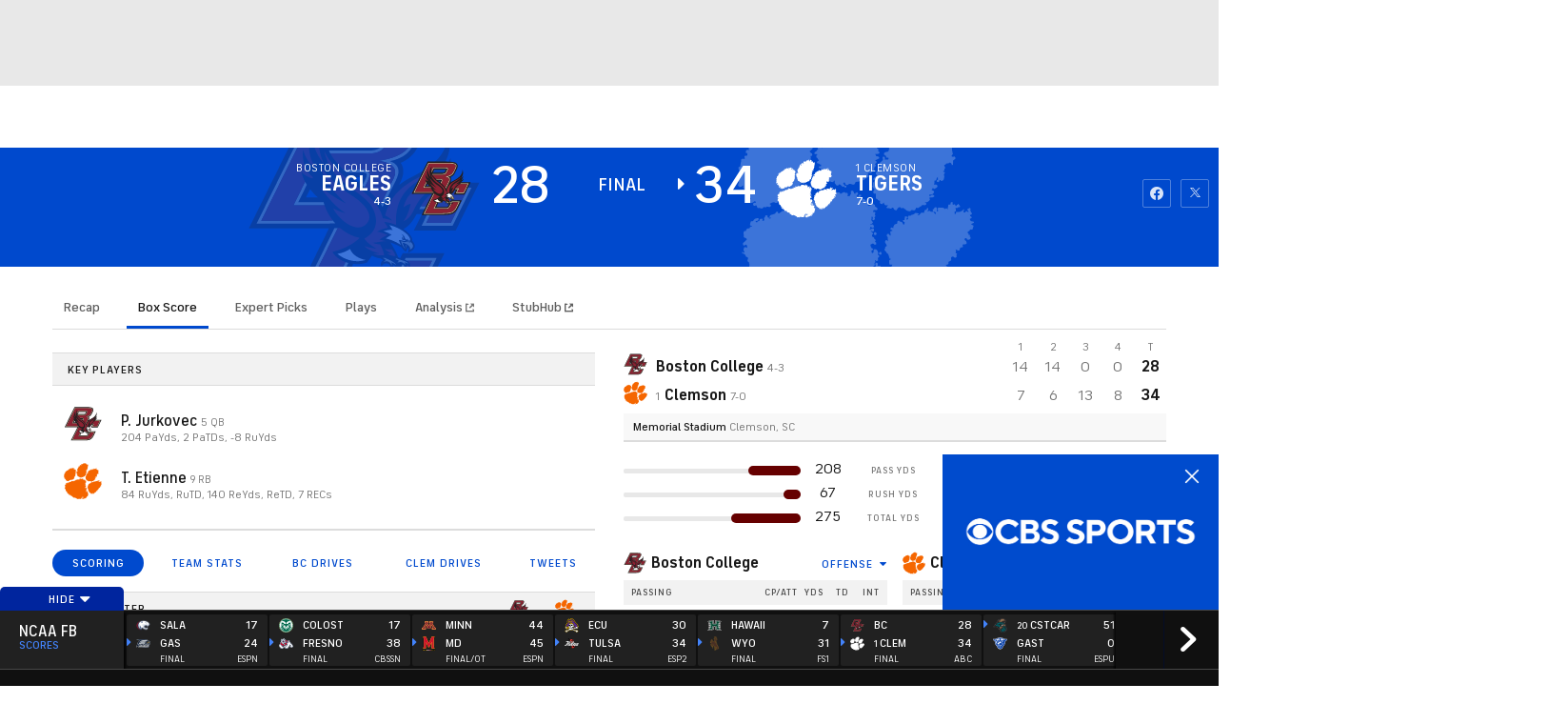

--- FILE ---
content_type: image/svg+xml
request_url: https://sports.cbsimg.net/fly/images/team-logos/535.svg
body_size: 35296
content:
<?xml version="1.0" encoding="UTF-8" standalone="no"?>
<svg width="250px" height="250px" viewBox="0 0 250 250" version="1.1" xmlns="http://www.w3.org/2000/svg" xmlns:xlink="http://www.w3.org/1999/xlink">
    <!-- Generator: Sketch 47.1 (45422) - http://www.bohemiancoding.com/sketch -->
    <title>CLEM</title>
    <desc>Created with Sketch.</desc>
    <defs></defs>
    <g id="Page-1" stroke="none" stroke-width="1" fill="none" fill-rule="evenodd">
        <g id="CLEM" fill-rule="nonzero" fill="#F56600">
            <g id="Clemson_University_Tiger_Paw_logo" transform="translate(0.000000, 5.000000)">
                <g id="Group" transform="translate(124.948776, 119.599998) scale(-1, 1) rotate(-180.000000) translate(-124.948776, -119.599998) translate(0.365444, 0.207639)">
                    <path d="M133.115214,0.506996938 C133.057075,0.647153186 132.409241,0.856544545 132.367714,1.00498974 C132.118547,1.69850362 132.533825,2.25049083 132.61688,2.74882416 C132.342797,2.80281027 132.218214,3.20903499 132.118547,3.24848638 C131.213241,3.55263582 130.067075,3.0148511 129.128547,3.24848638 C128.630214,3.36476415 127.924241,4.38526775 127.38438,4.49431969 C126.229908,4.72064608 125.615297,3.96384387 124.643547,4.74248969 C124.178436,5.1007083 123.165158,8.26894548 122.89938,8.97815686 C122.625297,8.83031797 122.434269,9.08695963 122.15188,8.97815686 C121.869492,8.86935408 121.504047,8.12218631 121.155214,7.98198854 C118.871186,7.0559191 118.962547,8.93164575 117.916047,9.72565685 C117.533992,10.0063846 116.877853,10.0055541 116.421047,10.2239902 C116.421047,10.2239902 116.230019,9.4856263 116.17188,9.22815408 C116.462575,8.95573186 117.301436,8.65257908 117.417714,8.23181965 C117.484158,7.95150715 117.301436,7.49063188 117.417714,7.23415632 C117.201769,7.06289577 116.977519,7.08606827 116.91938,6.73615522 C116.462575,6.73615522 115.87288,6.83789827 115.42438,6.73615522 C115.175214,7.07875938 114.519075,7.57709271 114.427714,7.98198854 C114.37788,8.15333215 114.535686,8.55872631 114.427714,8.72982075 C114.236686,8.99476797 113.264936,9.19742352 113.181881,9.47732074 C112.808131,10.6060457 113.431047,11.4615179 113.680214,12.2173235 L113.181881,12.2173235 C112.816436,12.3344318 112.085547,13.6425568 112.185214,14.2114873 C112.218436,14.4133123 112.857964,14.8103179 112.932714,14.9589873 C113.015769,15.1300818 113.048992,15.8385457 113.181881,15.9548234 C113.381214,16.1333929 113.754964,15.978079 113.92938,16.2048207 C113.489186,17.1466706 113.522408,17.5594567 113.181881,18.6964873 C113.048992,18.6109401 112.567269,18.6964873 112.434381,18.6964873 C111.778242,17.3102901 111.620436,17.824404 111.936047,15.7064873 C111.686881,15.589379 111.155325,15.0129734 110.939381,14.9589873 C110.191881,14.7563318 109.170297,15.1699484 108.447714,14.9589873 C108.198547,14.8809151 108.057353,14.0545123 107.700214,13.9614901 C107.426131,13.8834179 106.504214,14.1575012 106.703547,14.2114873 C106.404547,14.7405512 106.030797,15.2538346 105.706881,15.9548234 C105.665353,16.0328957 105.233464,16.1342234 105.208547,16.2048207 C105.042436,16.6093012 105.250075,17.4099568 104.959381,17.6989901 C104.502575,18.1192512 103.696936,17.809454 103.215214,18.198154 C102.858075,18.4705762 102.17702,22.0826622 102.716881,22.4339872 C103.489297,22.9323206 103.937797,22.4572428 104.461047,22.18399 C104.851408,21.9730289 104.643769,21.7022678 104.710214,21.1881539 C104.876325,21.24214 105.457714,21.43649 105.457714,21.43649 C105.316519,22.18399 105.266686,22.33349 105.208547,23.1814872 C104.934464,23.2354733 104.809881,23.6407844 104.710214,23.6798206 C103.954408,23.9364622 102.750103,23.48464 101.969381,23.6798206 L101.720214,24.1781539 C101.313242,24.433965 100.956103,24.1939344 100.474381,24.4273205 C100.748464,23.09594 100.881353,22.3251845 101.221881,21.1881539 C100.75677,20.9929734 101.097297,21.1657289 100.972714,20.6898206 C99.776714,20.5967984 98.7219085,20.2072678 97.982714,21.1881539 C97.010964,22.4580734 97.3681029,23.7421122 97.982714,24.9256539 C97.4843807,25.5244844 96.6206029,26.2254733 96.487714,27.1673233 C96.4378807,27.4630011 96.637214,28.1482094 96.487714,28.4131566 C96.4295752,28.4912288 95.3581585,28.6324233 95.2418807,28.6631538 C95.1671307,29.1457066 95.1754363,29.7686233 94.9927141,30.4073205 C95.0342418,30.4139649 95.8897141,30.5717705 95.9893807,30.6564871 C96.263464,30.8823982 96.2302418,31.7004955 96.487714,31.9023205 C95.9395474,31.8873705 93.1571863,32.142351 92.5010474,32.6489899 C91.8781308,33.1157621 92.8249641,35.6547704 92.5010474,36.6364871 C92.3183252,37.1572454 91.5292974,37.6871398 91.2552141,38.131487 C90.1256586,39.9379454 89.3034086,41.3000564 88.0160475,42.8656536 C87.800103,43.1214648 87.1439642,43.3631564 87.0193808,43.8614897 C86.2386586,46.9212564 87.7668808,45.8157869 88.5143808,46.1031592 C88.6887975,46.1662814 89.4861308,46.9063064 89.7602141,47.1006564 C89.3034086,48.074898 88.173853,49.6155786 89.0127141,51.0881535 C89.1622141,51.3531008 89.8515752,51.5009396 90.0093808,51.8356535 C90.1754919,52.201098 89.6605475,52.0133924 89.7602141,52.582323 C90.0010752,54.0449313 91.6372697,54.0781535 92.9993808,54.0781535 C92.8498808,54.1321396 92.0525474,54.8098729 92.0027141,54.8239924 C89.594103,55.5332868 89.9595475,54.4834646 89.0127141,56.8189868 C87.8997697,55.3472424 87.0692142,54.9950868 84.7768809,54.5756563 C84.5858531,54.9651868 84.3200753,55.0573785 84.0293809,55.3223257 C84.4778809,56.4518813 84.494492,56.9975562 85.0260475,58.0648201 C84.6273809,58.3289368 83.8300475,58.6786007 83.5310475,59.0598257 C83.2486587,59.4028451 83.3400198,60.0182868 83.0327142,60.3073201 C82.775242,60.5407062 82.3400309,60.3613062 82.0368781,60.5548256 C81.7171142,60.7500062 81.280242,61.4908617 81.0393809,61.8023201 C81.1398781,61.9742451 81.0393809,62.5880256 81.0393809,62.7989867 C82.3009948,63.1170895 82.4488337,63.2574534 84.0293809,63.0464923 C83.8881864,63.3197451 84.1373531,63.4974839 84.0293809,63.7948228 L83.5310475,64.04482 C82.9911864,64.8612561 83.2486587,65.352945 83.0327142,66.5364867 C83.1905198,66.6212033 83.9380198,66.9011006 84.0293809,67.0339895 C84.7270475,67.9982644 85.092492,68.8171922 85.7735475,69.7739922 C85.2835197,70.1012311 83.9546309,70.6776366 83.7802142,71.2698227 C83.6473253,71.6983894 83.9047975,72.0804449 83.7802142,72.515656 C84.4363531,72.6867505 85.5825197,72.9126616 86.2718808,73.263156 C86.4213808,73.3329227 86.7951308,73.9475338 87.0193808,74.0098255 C87.4595753,74.1186282 87.8250197,73.8935477 88.2652142,74.0098255 C88.1157142,74.578756 87.9828253,75.1310755 87.7668808,76.0031588 C87.1439642,76.0272449 87.0692142,75.520606 86.2718808,75.7548227 C86.1223808,75.7930282 85.7569364,76.3852143 85.5243809,76.5014921 C86.4712142,78.2689143 85.4081031,77.7871921 88.0160475,77.9964921 C88.2569086,78.6592754 88.5309919,79.422556 88.7635475,79.990656 L89.0127141,79.990656 C89.2120475,81.0421393 88.6804919,81.4067532 88.7635475,82.4823226 C88.8216864,83.3760004 89.6107141,85.1783059 89.7602141,85.9673337 C89.8598808,86.5487225 89.5691864,87.1633336 89.7602141,87.7115003 C89.7934364,87.8194725 90.192103,87.9440559 90.2585475,88.2098336 C92.3183252,87.4789447 90.8814641,88.6417225 92.2518808,86.9640003 C92.5259641,87.0968892 92.7003808,86.8477225 92.9993808,86.9640003 C93.0658252,86.988917 93.5807696,87.6782781 93.7468807,87.7115003 C94.8182974,87.9523614 94.976103,87.2546947 95.9893807,87.7115003 C97.085714,88.2098336 95.8731029,88.9573336 95.7402141,89.4556669 C95.6654641,89.7380558 95.8398807,90.1782503 95.7402141,90.4523336 C97.5757418,91.7729169 98.2567974,92.537028 100.972714,92.4456669 C101.113908,92.1051391 101.221881,91.5320558 101.471047,91.1998336 C101.65377,90.9423614 102.284992,90.9257503 102.467714,90.7015003 L102.467714,93.4423336 C102.525853,93.7496391 103.912881,95.4356669 104.211881,95.9340002 C104.884631,95.8841669 105.515853,95.9340002 106.205214,95.9340002 C106.279964,95.7761946 106.554047,94.9705558 106.703547,94.9373335 C108.946047,94.4390002 109.544047,96.872528 110.690214,97.1798335 C111.396186,97.3708613 111.803158,97.0469446 112.434381,96.9306668 C112.675242,97.2296668 112.799825,98.0519168 113.181881,98.1765002 C113.447658,98.2678613 113.921075,98.0436113 114.178547,98.1765002 C114.22838,97.9190279 114.635353,97.7861391 114.67688,97.6781668 C114.818075,97.2545835 114.552297,96.8642224 114.67688,96.4323335 C114.45263,96.3908057 113.339686,96.3575835 112.932714,96.1831669 C112.500825,95.9921391 112.309797,94.8127502 111.936047,94.6881669 L111.437714,94.6881669 C111.304825,94.4223891 111.570603,93.9489724 111.437714,93.6915002 C111.612131,93.4257224 112.035714,93.0021391 112.185214,92.6948336 C112.509131,92.9938336 113.206797,93.0436669 113.431047,93.4423336 C113.55563,93.6748891 113.356297,94.181528 113.431047,94.4390002 C113.530714,94.8210558 114.211769,95.1283613 114.427714,95.4356669 C114.90113,95.3443058 115.440992,95.5436391 115.922714,95.4356669 C116.778186,95.2363335 116.985825,94.2396669 118.165214,94.1898335 C119.510714,94.1316947 120.781464,95.4356669 122.650214,94.9373335 C123.920964,94.5968058 123.605353,92.9606113 124.39438,92.4456669 C125.266464,91.864278 126.48738,92.3044725 127.633547,91.9473336 C127.90763,91.8559725 128.331214,91.3327225 128.630214,91.1998336 C128.630214,90.9838891 128.530547,90.3941947 128.630214,90.2031669 C128.763103,89.9373892 129.203297,90.0370558 129.377714,89.7048336 C130.548797,90.0785836 132.027186,90.9008336 133.36438,90.2031669 C133.679991,90.0370558 133.846102,89.1566669 134.11188,88.9573336 C134.361047,88.7580003 134.826158,88.8493614 135.108547,88.708167 C135.349408,88.5835836 135.856047,87.8360836 136.105214,87.7115003 C136.686602,87.4041947 137.276297,87.437417 137.84938,87.213167 C137.84938,87.213167 138.164991,86.0503892 138.098547,85.718167 C138.007186,85.344417 137.168325,85.0038892 137.10188,84.7215003 C136.910852,83.9906115 137.417491,84.0902781 137.351047,83.475667 C137.69988,83.2181948 137.857686,82.8394615 138.098547,82.4823226 C139.070297,82.6143809 140.174936,82.9175337 141.088547,82.4823226 C141.636713,82.2090698 141.470602,81.6567504 141.836047,81.2364893 C142.326075,80.6526087 143.463936,80.1692254 144.078547,79.7406587 C143.970575,78.9308671 143.721408,78.114431 143.82938,77.4989893 C143.920741,76.9383643 144.826047,76.4084699 145.075213,76.0031588 C145.390825,75.4666199 145.307769,75.0779199 145.573547,74.5089894 C145.490491,74.4466977 144.850963,74.1028477 144.826047,74.0098255 C144.709769,73.7216227 144.967241,73.5281033 144.826047,73.263156 C146.811075,71.8537033 147.184825,71.0987283 144.826047,69.7739922 C146.304436,69.0040672 147.591797,68.2167005 149.06188,67.5323228 C148.945602,67.2050839 149.06188,66.6369839 149.06188,66.2864895 C148.76288,66.1469561 148.339297,65.6245367 148.065213,65.5381589 C147.068547,65.2267006 146.453936,65.56972 145.822713,65.0406561 C145.556936,64.8155756 145.673213,64.2142534 145.573547,63.7948228 C145.017075,63.9891728 145.191491,63.1021395 145.075213,62.7989867 C145.116741,62.7989867 146.470547,62.8911784 146.07188,63.0464923 C147.674852,62.8612784 150.473824,62.6660978 149.06188,60.5548256 C148.928991,60.3613062 148.123352,60.2525034 148.065213,60.0573229 C147.907408,59.5672951 148.505408,58.8596618 148.31438,58.0648201 C148.148269,57.4335979 147.226352,57.308184 147.068547,57.0673229 C146.553602,56.2890924 146.329352,56.0631813 147.317713,55.5731535 C147.19313,53.868023 147.110075,53.9369591 148.065213,53.0814869 C148.115047,53.0266702 148.737963,53.0814869 148.812713,53.0814869 C148.854241,52.8015896 148.83763,51.655423 149.06188,51.3364897 L150.55688,50.5898202 C150.216352,49.5458119 149.80938,48.5408397 150.058547,47.8489869 C150.116686,47.6463314 150.764519,47.0391953 150.806047,46.8523203 C150.897408,46.2767453 150.465519,46.4852147 150.55688,46.1031592 C150.266186,46.1662814 149.58513,46.3531564 149.560213,46.3531564 C148.937297,48.4469869 149.169852,49.1728925 147.816047,47.3506536 C147.151602,47.4287258 147.234658,47.6687564 146.81938,47.8489869 C146.81938,47.8489869 146.777852,46.2825592 146.81938,45.8548231 C148.812713,45.3946953 148.065213,45.7385453 149.06188,44.3606536 C149.277824,44.5167981 149.543602,44.2593259 149.80938,44.3606536 C150.066852,44.4619814 150.116686,45.2244314 150.307713,45.3573203 C151.462186,46.1737564 153.007019,45.6131314 154.045213,45.3573203 C153.928936,44.8731064 154.178102,44.328262 154.045213,43.8614897 C153.962158,43.5724564 153.131602,42.9894064 153.048547,42.6156564 C152.973797,42.3349287 152.907352,41.2452398 153.297713,41.3698231 L153.297713,40.8714898 C153.239574,40.7161759 152.583436,40.202062 152.550213,40.1239898 C152.483769,39.9753204 152.608352,39.5093787 152.550213,39.3773204 C154.394047,38.5675287 154.634908,38.4271648 155.540213,36.6364871 L156.038547,36.1381537 C156.113297,35.5933093 155.598352,35.1805232 155.78938,34.3939871 C155.880741,33.9579454 156.711297,33.4197454 156.786047,32.8989871 C156.852491,32.3450066 156.362463,31.738701 156.53688,30.9048232 C156.636547,30.4064899 157.666435,29.5659677 157.782713,29.1614872 C157.932213,28.6158122 157.691352,27.9696399 157.782713,27.4173205 C156.146519,26.4588594 156.221269,26.8641705 156.038547,24.4273205 C156.445519,24.1698483 156.188047,24.2088844 156.287713,23.6798206 L156.786047,23.6798206 C156.810963,24.1781539 156.736213,24.9331289 156.786047,25.6731539 C156.83588,25.6648483 158.173074,25.6258122 157.782713,25.4239872 C157.874074,25.1274789 158.281047,24.1457622 158.530213,23.9281567 C158.55513,23.8899511 158.538519,23.2288289 158.530213,23.1814872 C158.422241,22.7770067 157.791019,22.2861484 157.533547,21.9356539 C157.73288,21.6092456 158.098324,21.2338345 158.281047,20.9381567 C158.455463,20.6341734 158.970408,19.8949789 159.028547,19.6923234 C159.294324,18.5087817 158.546824,17.5204206 158.530213,16.9523206 C158.488685,15.955654 159.136519,15.4415401 159.028547,14.2114873 L158.530213,13.4631568 C157.95713,10.7065429 158.40563,11.1351096 155.78938,10.4739874 C155.673102,10.9723207 155.407324,11.8983902 155.291047,12.4673207 C154.809324,12.591904 154.975436,12.248054 154.792713,12.7156568 C153.92063,12.6757901 152.815991,12.5063568 152.301047,12.4673207 C152.409019,10.5603652 152.284436,9.87515685 151.802713,8.23181965 C151.08013,8.06878159 149.850908,7.38232743 148.812713,7.73215743 C148.621686,7.78722326 148.330991,8.34710075 148.065213,8.47982353 C148.065213,9.05622908 148.148269,9.63927907 148.065213,10.2239902 L147.56688,10.2239902 C147.317713,9.70157074 147.56688,9.42997907 147.317713,8.97815686 C146.96888,8.36238298 145.714741,7.82692382 145.573547,6.98598633 C145.332686,5.57611829 146.254602,5.53708218 146.07188,4.24448859 C146.013741,3.89465859 143.887519,1.0672814 143.580213,1.00498974 C142.201491,0.709120936 142.002158,1.64443445 141.337713,2.00265306 C140.523769,2.42308027 139.585241,2.64882527 138.846047,2.99865527 C139.253019,4.63385302 140.208158,7.67950021 137.10188,6.98598633 C136.005547,6.73681966 136.304547,5.98167856 135.856047,4.9923208 C135.781297,4.8293658 135.141769,4.65835441 135.108547,4.49431969 C134.884297,3.34914971 135.714852,2.35215083 135.108547,1.25482085 C134.751408,0.61633127 133.854408,0.811187907 133.115214,0.506996938 L133.115214,0.506996938 Z M58.8643784,32.1503326 C58.7240145,32.3837188 58.2871423,32.2209299 58.1160479,32.4003299 C57.7580784,32.7499937 58.1168784,33.6611132 57.8677118,34.1444965 C57.6343257,34.5805382 56.3187257,35.2192354 55.3760451,34.8919965 C55.3760451,34.8919965 54.9092729,33.5589548 54.1302118,33.396166 C53.4059674,33.2408521 52.4707618,33.6303826 52.1368785,33.6461632 L51.8868813,35.6394965 L50.641048,37.1336659 L51.3893785,37.382002 C51.8719313,38.122027 51.9333924,38.4193659 52.3852146,39.3769964 C52.1202674,39.2524131 51.6618007,39.4708492 51.3893785,39.3769964 C50.5322452,39.0813187 49.6061758,36.5580909 48.6477147,36.1378298 C47.4326119,35.5929854 45.3396119,35.6544465 43.9143786,35.3903298 C43.6577369,35.7399937 43.2765119,35.8961382 42.917712,36.1378298 C42.9260175,36.1378298 42.917712,36.8462937 42.917712,36.8853298 C43.2291703,36.963402 43.3155481,37.5074159 42.917712,37.382002 C42.8637258,37.3678826 42.7075814,36.963402 42.6685453,36.8853298 C41.975862,36.8853298 41.1112536,36.9085854 40.4260453,36.8853298 C40.1303675,38.5206937 39.4285481,39.2673631 38.6810481,40.3736631 C38.3778953,40.1394464 37.9808898,40.3487464 37.685212,40.1236659 C37.5838842,40.0455937 37.2109648,39.1967659 37.1868787,39.1278298 C38.8612787,38.660227 34.3754482,39.2216826 36.1893815,39.3769964 C35.7840704,39.4932742 35.4975287,39.3836409 35.1935454,39.6253326 L33.6977148,41.3694992 C33.3081843,42.0621825 33.5116704,43.3935631 32.7018787,43.8611658 C32.3281288,44.0704658 31.2533899,44.0555158 30.9577121,44.111163 C29.7359649,47.317938 29.9070593,45.1925464 27.9677121,46.1028352 C27.6496094,46.2440297 27.5001094,47.1152825 27.2202122,47.3503297 C26.9635705,47.5446797 26.4959677,47.4508269 26.2227149,47.5986658 L25.9743788,48.0961686 C24.8855205,48.797988 23.8564622,48.5571269 22.7352122,48.596163 C22.5873733,48.9458269 22.4943511,49.6700713 22.2368789,50.0903324 C21.8091428,50.7597602 20.9129733,50.6434824 20.2435456,51.0878296 C19.3864123,51.6401491 17.3548734,54.8710101 16.7552123,55.0736657 C16.6763095,55.0960907 15.7045595,54.7937685 15.2610429,54.8236685 C14.3416179,54.8784851 12.7768512,55.3710046 12.0218762,55.5728296 C12.0218762,56.880124 12.1315096,57.7746323 12.2718735,58.8111656 C11.6954679,58.6624962 12.3557596,59.0910629 11.771879,59.0595017 L11.2743762,58.5611684 C10.4330235,58.3360879 9.47456238,59.1467101 9.28021238,59.5586656 C8.86742628,60.423274 9.21792072,61.1948601 9.28021238,62.0503323 C9.70794849,62.0503323 10.3632568,61.9182739 10.7760429,62.0503323 C10.5501318,64.8999683 10.852454,64.9390044 8.28271517,64.790335 C8.21294851,64.954785 7.66851935,65.4215572 7.53662713,65.537835 C7.82424851,66.5203822 7.75431573,66.9713739 8.03437906,68.0311627 C7.92565934,68.0145516 6.96005547,68.2172072 6.54062492,68.2794989 C6.54062492,68.2794989 6.64967686,66.9871544 4.04895828,68.7778322 C4.41440272,71.526971 3.13775579,72.476296 3.55095718,75.5045015 C2.81898858,75.9255932 1.97713747,76.5642904 1.30746054,77.0003321 C1.39259248,77.4363737 1.21402304,77.8026487 1.30746054,78.2461654 C1.43204387,78.8699126 2.21168636,79.6938237 2.30512386,80.4878348 C2.39748164,81.3532737 2.29615386,82.0924681 2.05529275,82.7303348 C2.0469872,82.7452848 1.55729165,82.9811626 1.55729165,82.9811626 C1.27697915,84.5218431 1.89856692,86.3573708 2.05529275,87.7111764 C2.35844553,87.8191486 2.69407302,87.6945653 2.80312496,87.960343 C2.91217691,88.2261208 2.66301024,88.6912319 2.80312496,88.9570097 C2.6234758,89.1729541 1.95288525,89.455343 1.80546164,89.7045097 C0.995669987,91.0167875 1.76700692,92.1961763 1.55729165,93.6911763 C1.55729165,93.6911763 1.11327665,93.9154263 1.05929054,93.940343 L1.05929054,94.4386763 C0.988693321,94.8290374 0.747832213,95.6678985 1.05929054,96.4320096 C1.12050249,96.5898152 1.66534692,96.797454 1.80546164,96.9303429 L1.80546164,97.4286763 C4.38226022,97.6113985 4.40518355,97.6363151 5.79121465,95.9336763 C5.97908631,96.0001207 6.50848242,96.1994541 6.54062492,96.1828429 C6.43157297,96.5399818 6.07268992,97.0133985 6.04262381,97.1795096 C5.96372104,97.544954 6.28921575,98.6745096 6.28921575,98.6745096 C6.39818464,98.7575651 6.9919488,99.0316485 7.03862602,99.1728429 C7.22450435,99.7542318 6.98364324,100.551565 7.03862602,101.166176 C4.75667466,100.111371 3.27039551,100.327315 4.29712828,103.15951 C4.42279133,103.516648 4.27395578,103.732593 4.54695939,103.90701 C4.99861549,104.197704 5.69013604,103.890398 6.28921575,104.156176 C6.44494492,104.230926 6.8745913,105.127926 7.03862602,105.152843 C8.64234572,105.451843 9.28934849,103.823954 9.78020682,102.910343 C10.060104,103.051537 10.463754,103.392065 10.7760429,103.408676 C9.9114346,105.136232 10.2536235,104.887065 10.7760429,106.398676 C10.7212263,106.423593 10.7760429,107.088037 10.7760429,107.146176 C10.643154,106.780732 10.5036207,107.794009 10.5260457,107.893676 C10.8458096,109.372065 12.8922984,109.239176 14.2635457,109.139509 C14.186304,109.264093 14.3108873,109.745815 14.2635457,109.887009 C13.9977679,110.559759 12.3640651,111.274037 11.771879,111.631176 C11.9197179,112.054759 11.6165651,112.453426 11.771879,112.877009 C11.8574262,113.126176 13.2286734,114.305565 13.5160457,114.372009 C14.545104,114.621176 16.3731567,113.973343 17.0035484,113.624509 C17.2369345,113.49162 17.6505512,112.685982 18.0010456,112.627843 C18.7942261,112.494954 19.0757845,112.943454 19.7452122,113.126176 C19.7294317,113.126176 19.7452122,113.840454 19.7452122,113.873676 C16.6389345,114.222509 15.8208373,114.98662 17.5018817,117.362009 C18.8340928,117.021482 19.1546873,117.204204 20.4927122,116.863676 C20.5948706,117.685926 20.8207817,119.297204 21.4902094,119.604509 C21.9412011,119.812148 22.7186011,119.538065 23.232715,119.604509 C25.8813566,119.961648 25.9428177,121.107815 27.7185455,118.607843 C28.9951094,118.749037 29.782476,118.973287 30.709376,118.607843 L31.2077093,118.109509 C32.039926,117.993232 32.8970593,118.566315 33.4493787,118.607843 C34.1586732,118.657676 34.4070093,118.358676 34.9435482,118.358676 C35.0988621,117.727454 35.2251065,117.187593 35.442712,116.365343 C35.0465371,116.049732 34.6412259,115.891926 34.1968787,115.617843 L34.1968787,115.119509 C35.0224509,114.729148 35.9568259,114.114537 36.6885454,113.873676 C37.5456787,113.591287 38.8770592,113.475009 39.6785453,113.873676 L40.1768787,114.372009 C41.4609175,114.563037 42.1012759,113.757398 42.917712,113.624509 C43.4783369,113.524843 44.3886258,113.848759 44.9102147,113.624509 C45.6734953,113.292287 45.6261536,111.747454 46.156048,111.132843 C46.709198,110.485009 47.9625063,110.177704 48.6477147,109.637843 C48.4143285,109.031537 49.3952146,109.637843 49.3952146,109.637843 C49.7448785,111.905259 49.3653146,111.523204 51.6385452,111.880343 C52.0122952,111.174371 52.6260757,109.662759 53.6310479,109.637843 C54.0670896,109.621232 53.7714118,109.986676 54.3785479,109.887009 C54.5031312,110.244148 54.245659,110.775704 54.3785479,111.132843 C54.425059,111.265732 55.0022951,111.631176 55.1268785,111.880343 C55.3993007,111.772371 55.8353423,111.955093 56.1227146,111.880343 C56.9009451,111.664398 57.3220368,109.862093 57.6185451,109.139509 C60.4058895,109.023232 59.829484,109.280704 60.8577117,107.395343 C61.9706562,107.544843 62.5470617,107.470093 63.5977145,107.395343 C63.6517006,107.129565 64.0586728,107.004982 64.0968783,106.897009 C64.2837533,106.357148 63.9100034,105.701009 64.0968783,105.152843 C64.2447172,104.712648 65.29537,104.289065 65.5910478,103.90701 C65.9099811,103.483426 65.9573228,102.752537 66.3393783,102.41201 C67.0710978,101.755871 68.2147727,101.722648 68.5810477,100.667843 C68.7679227,100.119676 68.472245,99.5050651 68.5810477,98.9236762 C68.6275588,98.6329818 69.2978172,97.7276763 69.3285477,97.4286763 C69.5154227,95.5350096 68.4165977,95.360593 67.3352144,94.687843 C67.0079755,95.1280374 66.6732616,95.5100929 66.3393783,95.9336763 C66.962295,96.0499541 65.5910478,96.4320096 65.5910478,96.4320096 C65.8244339,95.0865096 65.3958672,95.1280374 66.8368811,94.1895096 C67.4132866,93.8074541 67.7878672,93.8489819 68.3327116,93.4420096 C68.4963311,93.3091208 68.6358644,92.7858708 68.831045,92.6945097 C69.6790422,92.2875374 70.7155755,92.669593 71.5718783,92.1961763 C71.9688838,91.9719263 71.7587533,91.1912041 72.0702116,90.950343 C71.680681,90.2360652 71.9763588,90.128093 71.3227116,89.7045097 C70.9489616,89.4636486 70.5511255,89.4138152 70.0768783,89.2061764 C70.3409949,89.0317597 70.5203949,88.334093 70.8243783,88.2095097 C71.5403171,87.9271208 72.2645616,88.2842597 72.8177116,87.960343 C73.3077393,87.6696486 72.9805005,87.1879264 73.3160449,86.7145097 C73.5253449,86.4072042 74.3666977,86.2577042 74.5618782,85.9670097 C74.7869588,85.6098709 75.6980782,82.9255153 75.5577143,82.2320015 C75.4713365,81.8358265 74.6939365,81.5160626 74.5618782,81.2361654 C74.2886254,80.6522848 74.506231,80.2561098 74.311881,79.4919987 C74.6391199,79.4778793 74.6773254,79.0235654 74.8102143,78.9928348 C75.3392782,78.8524709 75.5269838,79.422232 75.8077115,79.4919987 C77.3184921,79.8350181 77.6365948,78.9463237 78.2993782,78.4945015 C78.1747948,77.4280682 78.0103448,76.1124682 78.0493809,75.256996 C76.8658393,74.6565043 76.374981,75.0302543 76.3060449,73.2628321 C76.2279726,71.5485655 77.1532115,71.6581988 77.301881,71.0195016 C77.4181587,70.4987433 77.0610199,69.6258294 77.0535449,69.5253322 C76.8666699,67.3285128 77.660681,67.1042628 77.0535449,65.0403322 C77.3874282,64.9165794 77.9480532,65.0403322 78.2993782,65.0403322 C79.0468782,63.444835 78.9521948,64.0976517 78.5477143,62.2986684 C78.2121698,62.1981712 77.7611782,62.2380378 77.5518782,62.0503323 C76.9978976,61.5378795 76.4995643,60.6259295 76.0560476,60.056999 C77.1307865,59.2015267 77.8948976,58.3510379 79.0468782,57.5653323 C78.9139893,57.1292907 79.1714615,56.7480657 79.0468782,56.319499 C79.000367,56.1716601 78.3533643,55.579474 78.2993782,55.3220018 C78.0659921,54.2397879 78.1897448,53.546274 78.0493809,52.5819991 C78.3301087,52.5894741 79.4048476,52.7680435 80.0435448,52.8303352 C80.0435448,52.8303352 80.3400531,51.6783546 80.2927115,51.3361657 C80.2694559,51.2107518 79.1008643,48.1518158 79.0468782,48.0961686 C78.7977115,47.863613 78.0576865,47.7622852 77.8010448,47.5986658 C78.1664893,46.4475158 79.015317,44.3736186 77.5518782,43.8611658 C77.122481,43.7041908 76.726306,44.0081742 76.3060449,43.8611658 C76.1258143,44.327938 76.0020615,44.7556742 75.8077115,45.1069991 C74.5618782,47.2789019 75.5892754,45.2481936 74.5618782,45.606163 C74.5618782,45.1535103 74.670681,44.5388992 74.5618782,44.111163 C74.6399504,44.0638214 75.044431,43.9076769 75.0602115,43.8611658 C75.1690143,43.4948908 75.3085477,43.5497075 75.5577143,43.3628325 C75.3550588,42.8179881 75.1291477,42.2498881 75.0602115,41.8686631 C74.6158643,42.0787936 73.0510977,42.7316103 72.5685449,42.6153325 C72.5128977,42.599552 71.9447977,41.9002242 71.8202144,41.8686631 C71.5320116,41.7914214 71.0959699,41.9699909 70.8243783,41.8686631 C70.6291977,42.0547075 70.0444866,43.0372547 69.8268811,43.1144964 C69.5544588,43.2000436 69.0802116,42.9749631 68.831045,43.1144964 C69.7031283,43.1144964 68.3401866,39.8911103 68.3327116,39.8753298 C69.6092755,39.3994214 69.6640922,39.2524131 70.574381,38.6294965 C70.4572727,38.1934548 70.574381,37.5771826 70.574381,37.1336659 C69.4846922,36.9227048 69.2670866,36.776527 67.8343783,36.8853298 C67.5146144,36.2316826 67.5926866,36.3080937 67.0868783,35.8878326 C66.3235978,36.3554354 66.2231005,36.6668937 65.093545,37.1336659 C64.8045117,39.6635381 64.9606561,39.6328076 67.0868783,39.6253326 C66.5727644,40.6602048 66.6657866,41.0505659 66.3393783,42.3669964 C65.7164617,41.5414242 64.8128172,40.6062186 63.8477117,40.1236659 L63.5977145,40.1236659 C63.1699784,39.2590576 63.4814367,38.0439548 63.3493784,37.1336659 C63.8784422,37.0323381 63.8169811,37.1344965 64.0968783,36.8853298 C64.4623228,36.5431409 65.3111506,36.2848381 65.5910478,35.8878326 C65.7073256,35.7167382 65.7937033,34.8446548 65.5910478,35.1403326 C65.5129756,35.1004659 65.2330783,34.2134326 65.093545,34.1444965 C63.9100034,33.5282243 62.11102,34.3853576 61.1060478,34.1444965 C60.3967534,33.964266 60.031309,32.3754132 59.3618812,32.1503326 L58.8643784,32.1503326 L58.8643784,32.1503326 Z M213.098543,35.3903298 L212.60021,35.6394965 C212.317821,36.0672326 212.483932,36.3097548 212.351043,36.8853298 C211.213182,36.5813465 210.739765,36.6818437 209.61021,36.3861659 C208.090293,39.6477576 208.63846,38.7291631 204.876043,38.8778326 L203.63021,39.3769964 C203.430877,39.4160326 203.18171,39.1585603 203.381043,39.1278298 C203.03221,38.9716853 202.475738,39.2748381 202.13521,39.1278298 C201.811293,38.9874659 201.76146,37.4060881 200.391043,37.8819965 C200.357821,37.8886409 199.793043,38.832152 200.391043,38.6294965 C200.391043,38.6294965 200.582071,39.8504131 200.64021,40.1236659 C199.494043,40.9334575 199.676766,40.6460853 198.896043,41.8686631 C198.156849,41.6510575 197.891071,41.6967381 197.401043,41.3694992 C196.45421,40.738277 196.952543,40.1934325 197.151877,40.3736631 C197.234932,39.8196825 197.882766,39.8429381 197.65021,38.8778326 C197.583766,38.6444465 196.786432,38.3338187 196.653543,38.1311631 C196.445904,37.8197048 196.520654,37.5306715 196.404377,37.1336659 C196.321321,37.1494465 195.523988,36.9476215 195.158543,36.8853298 C195.058877,38.1228576 194.950904,39.3994214 195.158543,40.8711659 C194.552238,40.9334575 192.990793,40.8479103 192.168543,41.1211631 C191.811404,41.2299659 191.030682,42.3179936 190.673543,42.6153325 C190.357932,42.4749686 189.743321,42.6153325 189.42771,42.6153325 C189.311432,42.2100214 189.261599,41.7665047 189.178543,41.1211631 C188.480877,40.9417631 187.467599,40.2723353 186.188543,40.6228298 C186.030738,40.6618659 185.515793,41.3379381 185.441043,41.3694992 L184.94271,41.3694992 C183.132099,43.1294464 185.931071,43.5264519 186.936043,44.111163 C187.243349,44.2897325 187.625405,44.9118186 187.93271,45.1069991 C187.517432,45.3868964 187.243349,45.5662964 186.936043,45.8544991 C185.848016,45.082913 184.627099,44.1734547 182.70021,44.858663 C182.276627,44.9990269 181.869655,45.7373908 181.454377,45.8544991 C180.98096,45.9790825 180.432794,45.7598158 179.959377,45.8544991 C179.701905,44.8653075 179.153738,42.9035353 177.966044,42.8653297 C177.575682,42.8495492 177.235155,43.2540297 176.72021,43.3628325 C176.653766,43.6277797 176.246794,43.7523631 176.221877,43.8611658 C175.989321,44.522288 176.014238,45.6128075 175.97271,46.1028352 C174.145488,46.5712686 172.90796,47.1003325 170.74021,47.3503297 C170.374766,48.3312158 170.133905,48.992338 169.743544,49.8403352 L169.24521,49.8403352 L169.24521,49.343663 C168.821627,48.1451713 167.609016,48.6650991 166.753544,48.8444991 C166.429627,50.7439796 165.947905,51.1335102 165.258544,52.5819991 C163.132322,51.8727046 163.605738,51.9125713 162.019377,52.5819991 C162.019377,53.0338213 162.119044,53.6260074 162.019377,54.0778296 L162.766877,54.3253351 C162.758572,54.3253351 162.766877,55.033799 162.766877,55.0736657 C161.504433,54.8859601 160.806766,55.033799 159.776877,55.0736657 C159.685516,55.6342907 159.07921,55.564524 159.278544,56.5694962 C159.286849,56.6234823 160.067572,57.5412462 160.026044,57.5653323 C159.320072,57.8610101 158.962933,59.5578351 158.78021,60.3069962 C156.712127,60.8277545 155.748683,60.7662934 154.295211,61.8019962 C154.378266,62.3626211 154.104183,63.0087934 154.295211,63.5461628 C154.461322,64.0121045 155.707155,64.3783795 156.039377,64.790335 C156.429738,65.2811933 156.512794,66.45726 157.036044,66.7836683 C157.600822,67.1432989 158.148988,66.7064266 158.531044,66.7836683 C158.580877,66.7919739 158.796822,67.2437961 159.029377,67.2820016 C159.021072,67.2986128 158.580877,68.7628822 158.78021,68.7778322 C157.119099,68.5917877 156.629072,68.6142127 155.042711,69.0278294 C155.150683,67.8592377 155.441377,66.1773628 154.295211,65.7878322 C154.012822,65.687335 153.556016,65.9049405 153.298544,65.7878322 C153.232099,66.0527794 152.833433,66.1773628 152.800211,66.2861655 C152.401544,67.4381461 153.340072,67.9049183 153.049377,69.0278294 C152.883266,69.6266599 149.486294,72.4206488 148.813544,73.2628321 C149.112544,73.5435599 148.929822,73.7304349 149.062711,74.2603293 C149.660711,74.4164738 150.673988,74.8824154 151.305211,75.0069988 C148.439794,75.7162932 147.02785,76.7353849 148.315211,79.4919987 C147.451433,80.1074404 145.3086,82.4188764 145.574377,83.9736764 C145.624211,84.3225098 146.487988,84.7211764 146.571044,84.9703431 C146.662405,85.2444264 146.446461,85.701232 146.571044,85.9670097 C146.022877,86.2826208 143.207294,88.3673153 143.082711,88.707843 C142.908294,89.156343 143.182377,89.7294264 143.082711,90.202843 C143.190683,90.2277597 143.88835,90.3440375 144.079377,90.4520097 C144.2621,90.5599819 144.179044,91.1081486 144.328544,91.1995097 C143.929877,91.8722597 142.7671,92.7609541 142.584377,93.4420096 C142.293683,94.4802041 143.049488,96.3572596 142.086044,96.6811763 C141.521266,96.8638985 142.833544,98.1761762 142.833544,98.1761762 L142.833544,98.4253429 C143.007961,98.516704 143.481377,99.2891207 143.581044,99.4220096 C143.838516,99.787454 144.004627,99.8954262 144.328544,100.16951 C143.796988,100.941926 142.517933,102.245898 143.082711,103.90701 C143.14085,104.089732 143.697322,104.388732 143.830211,104.654509 C144.519572,104.538232 145.067738,104.421954 145.574377,104.405343 L145.574377,106.897009 C145.624211,106.357148 145.590988,109.513259 145.823544,109.887009 C145.98135,110.144482 147.019544,110.177704 147.318544,110.385343 C147.492961,110.509926 147.584322,111.240815 147.816877,111.382009 C148.389961,111.739148 149.519516,111.955093 150.059377,112.129509 C150.059377,112.777343 149.835127,114.01487 150.059377,114.621176 C150.325155,115.352065 151.512849,115.293926 152.301877,115.617843 C152.551044,115.252398 153.007849,114.98662 153.298544,114.621176 C153.522794,114.322176 153.622461,113.923509 153.796877,113.624509 C153.996211,114.230815 154.536072,115.974982 155.042711,116.365343 C155.914794,117.046398 156.828405,116.772315 158.03271,116.614509 C157.924738,116.788926 158.074238,117.179287 158.03271,117.362009 C157.95796,117.627787 156.994516,118.400204 156.786877,118.607843 C157.011127,118.931759 157.144016,119.538065 157.28521,119.853676 C158.099155,119.853676 158.813433,119.745704 159.776877,119.853676 C160.167238,119.895204 160.773544,120.576259 161.77021,120.352009 C161.986155,120.302176 162.550933,119.430093 162.766877,119.355343 C163.04096,119.255676 163.48946,119.47162 163.763544,119.355343 C165.183794,121.373593 164.261877,121.481565 167.251877,122.096176 C168.082433,120.908482 168.838238,118.366982 171.238544,118.857009 C171.379738,118.881926 171.969433,119.795537 172.23521,119.853676 C173.157127,120.053009 173.672071,119.32212 174.726877,119.604509 C174.967738,119.670954 175.250127,120.468287 175.474377,120.601176 C175.873044,120.850343 176.27171,120.59287 176.72021,120.850343 C176.969377,120.991537 177.010905,121.697509 177.218544,121.847009 C177.642127,122.154315 180.731794,123.366926 181.703544,123.092843 C182.135432,122.968259 182.392905,121.979898 182.949377,121.847009 C184.278266,121.514787 184.892877,122.420093 186.188543,122.096176 C187.068932,121.871926 187.625405,120.152676 187.93271,119.355343 C191.346293,119.820454 190.208432,119.438398 192.168543,118.109509 C192.56721,117.835426 193.048932,117.885259 193.414377,117.611176 C193.630321,117.445065 193.904404,116.697565 194.161877,116.614509 C195.175154,116.282287 196.354543,116.871982 197.401043,116.614509 C197.832932,116.498232 198.289738,115.850398 198.646877,115.617843 C198.563821,115.21087 198.381099,114.496593 198.39771,114.372009 C197.79971,114.106232 197.168488,113.632815 196.653543,113.375343 C197.484099,113.441787 198.638571,113.707565 199.14521,113.624509 C200.025599,113.49162 202.234877,111.780676 202.384377,110.883676 C202.50896,110.078037 201.23821,109.089676 202.384377,108.641176 C202.990682,108.400315 203.962432,108.749148 204.626877,108.641176 C205.208265,108.549815 206.337821,107.843843 206.869377,107.644509 C206.753099,107.320593 206.869377,106.747509 206.869377,106.398676 C205.166738,105.601343 204.842821,105.534898 203.131877,106.647843 L202.88271,107.146176 C202.002321,107.295676 202.168432,106.689371 201.636877,106.647843 C201.695015,106.265787 201.894349,105.493371 201.886043,105.402009 C203.85446,105.593037 204.809599,105.593037 205.87271,104.405343 C207.758071,102.287426 206.686654,101.681121 204.37771,100.91701 C204.510599,100.642926 204.261432,100.460204 204.37771,100.16951 C204.477377,99.8954262 205.27471,99.4469262 205.374377,99.1728429 C205.465738,98.8987596 205.258099,98.441954 205.374377,98.1761762 L205.87271,98.1761762 C205.922543,98.2010929 205.87271,99.0814818 205.87271,99.1728429 C206.196627,99.338954 206.454099,99.338954 206.62021,99.6711762 C207.949099,99.2309818 210.199904,98.3422874 210.35771,96.9303429 C210.573654,94.8041207 207.982321,94.8539541 206.62021,94.9370096 C207.201599,93.5167596 207.384321,92.744343 207.118543,90.950343 C207.708238,90.7343986 207.982321,90.8340652 208.613543,90.7011763 C208.663377,90.4353986 209.070349,90.3108152 209.111876,90.202843 C209.560376,88.8822597 209.045432,88.9403986 209.859376,87.960343 C210.166682,87.5699819 210.714849,87.3042042 211.10521,86.9636764 C211.038765,87.1879264 210.623488,87.8274542 210.606876,87.960343 C210.482293,88.7908986 211.071988,88.9985375 210.856043,89.7045097 C210.764682,89.9536764 209.809543,90.5184541 209.61021,90.7011763 C209.718182,91.025093 209.61021,91.5898708 209.61021,91.9470097 C210.831126,92.1878708 210.706543,93.0682596 212.101876,91.697843 C212.542071,91.249343 212.351043,90.875593 212.60021,90.202843 C212.832765,90.352343 213.331099,90.0948708 213.596876,90.202843 C213.787904,90.2858986 214.02046,91.249343 214.09521,91.4486763 C215.083571,90.9752597 216.370932,90.8589819 216.836043,89.9536764 C216.944015,89.7294264 217.600154,86.4155097 217.583543,86.2161764 C217.542015,85.8092042 216.902488,85.4271486 217.08521,84.4720098 C217.08521,84.4720098 218.214765,82.5052542 218.331043,82.2320015 C217.467265,81.9986153 217.259626,81.679682 216.33771,81.4861626 C216.470599,81.3997848 216.196515,80.8167348 216.33771,80.737832 C216.703154,80.5202265 217.201488,80.5742126 217.583543,80.4878348 C217.566932,80.2079376 217.417432,78.9853598 217.583543,78.4945015 C217.641682,78.2852015 218.389182,77.8948404 218.58021,77.7470015 C217.990515,76.5094737 217.849321,75.7943654 217.334376,74.5086654 C217.865932,74.2520238 218.339349,74.3359099 218.829376,74.0095016 C219.020404,73.8699682 219.344321,73.0992127 219.576876,73.0128349 C220.357599,72.6947321 221.113404,72.9978849 221.819376,72.7653293 C222.276182,72.6008794 222.591793,72.0095238 223.314376,72.0169988 C224.842599,72.0327794 225.166515,73.605021 225.556876,74.7570015 C225.781126,74.6249432 226.387432,74.2520238 226.553543,74.2603293 C226.453876,72.9214738 226.619987,72.3832738 226.80271,71.2694988 C226.844237,70.9746516 226.570154,70.6308016 226.553543,70.7711655 L226.553543,70.0236655 C227.409015,69.3459322 228.181432,68.7014211 229.04521,68.0311627 C228.953848,67.5477794 229.169793,67.0021044 229.04521,66.5361628 L228.546876,66.0378294 C228.546876,66.0378294 228.322626,65.5860072 228.29771,65.537835 C227.483765,65.6557739 226.57846,66.0295239 225.806043,65.7878322 C225.68146,65.7496267 225.257876,65.1350156 225.058543,65.0403322 C225.639932,64.0910072 225.797737,63.7554628 226.553543,63.0461684 C226.221321,61.7397045 225.349237,58.0478851 225.556876,56.8186629 C225.706376,55.8452518 227.25121,55.1043962 227.55021,54.3253351 C228.264487,52.3560879 226.935598,47.8403574 225.806043,47.3503297 C224.618349,46.8362158 223.239626,47.646838 222.068543,47.1003325 C221.694793,46.921763 221.819376,46.1975186 221.57021,45.8544991 C221.055265,45.1452047 220.008765,45.3794214 219.32771,44.858663 C218.530376,44.2581714 217.68321,41.1984048 216.836043,40.8711659 C216.570265,40.7698381 216.304488,41.0273103 216.088543,40.8711659 C215.631738,43.3545269 215.723099,43.2540297 213.34771,43.8611658 C213.164988,43.5339269 213.106849,42.980777 212.849376,42.6153325 C212.658349,42.3420797 211.678293,42.1253047 211.603543,41.8686631 C211.312849,40.9342881 212.143404,40.4434298 211.85271,39.3769964 C211.744738,39.0032464 210.88096,38.6203603 210.606876,38.3794992 C210.606876,38.3794992 210.831126,37.912727 210.856043,37.8819965 C211.462349,37.9285076 212.267988,37.6868159 212.849376,37.8819965 C213.34771,38.0447853 213.713154,39.213377 214.344376,39.3769964 C217.500488,40.1784825 216.844349,37.8512659 215.59021,36.8853298 C214.751349,36.2316826 214.012154,35.9659048 213.098543,35.3903298 L213.098543,35.3903298 Z M120.956711,101.398732 C120.765683,101.415343 120.591267,101.531621 120.408544,101.415343 C120.283961,101.622982 119.636128,101.797398 119.411878,101.913676 C119.420183,102.046565 119.411878,105.152843 119.411878,105.152843 C119.287294,105.343871 118.780655,105.460148 118.664378,105.651176 C118.556405,105.817287 118.5481,106.780732 118.415211,106.897009 C118.041461,107.204315 117.792294,107.029898 117.169378,107.146176 C117.476683,107.312287 116.579683,107.445176 116.421878,107.395343 C116.3056,107.362121 116.181017,106.980065 115.923544,106.897009 C116.097961,105.593037 116.421878,104.139565 115.176044,103.657843 C114.677711,103.466815 114.602961,104.014982 113.930211,103.90701 C113.722572,103.873787 113.132878,103.201037 112.933544,103.15951 C110.965128,102.735926 110.117961,104.048204 109.196044,104.654509 C108.946878,104.496704 108.714322,104.754176 108.448544,104.654509 C108.066489,104.513315 107.800711,103.574787 107.451878,103.408676 C106.571489,102.993398 104.370517,103.167815 103.465211,103.657843 C102.277517,104.297371 102.900433,106.971759 102.219378,108.142843 C102.111406,108.325565 100.500128,109.629537 100.226045,109.887009 C99.9353501,109.621232 99.0051279,108.475065 98.7310446,108.392009 C96.1314057,107.644509 94.5367391,112.104593 93.249378,107.395343 C93.1081835,107.387037 92.2942391,107.013287 91.754378,107.146176 L91.5052113,107.644509 C90.6829613,108.176065 89.9936002,109.255787 91.2560447,109.887009 C91.4636836,109.994982 90.9072113,110.161093 91.006878,110.385343 C90.4587113,110.526537 89.810878,110.983343 89.2627114,110.883676 C88.6231836,110.750787 88.6979336,109.654454 87.2693781,109.887009 C86.9205447,109.945148 85.1846836,111.597954 85.0268781,111.631176 C84.4704059,111.747454 83.3159337,111.473371 82.5343809,111.382009 L82.2860448,112.129509 C80.3151365,112.644454 82.4504948,111.116232 82.7843781,110.883676 C82.7179337,110.501621 82.5194309,109.729204 82.5343809,109.637843 C81.5302392,109.488343 81.235392,109.529871 80.293542,109.388676 C80.2229448,109.720898 79.9970337,109.729204 79.7943781,109.887009 C80.0510198,110.900287 80.0443754,111.332176 80.293542,112.129509 C79.6623198,112.420204 78.8201365,112.287315 78.5485448,112.877009 C78.3068532,113.367037 78.3384143,114.76237 78.3002087,115.119509 C77.7935698,114.970009 77.8010448,115.518176 77.3027115,115.368676 C76.9754726,115.269009 76.7894282,114.264037 76.3068754,114.122843 C75.0053949,113.732482 73.8301588,114.048093 72.5693755,113.873676 C72.3667199,116.381954 71.2056033,118.001537 70.0777088,119.604509 C69.9597699,119.521454 69.4464866,119.604509 69.3293783,119.604509 C68.8069588,118.49987 68.8775561,118.715815 68.5818783,117.112843 C68.1616172,116.996565 68.1923477,117.30387 68.083545,116.863676 C67.8260727,116.996565 67.3526561,116.772315 67.0877089,116.863676 C66.9706005,116.896898 66.8460172,117.270648 66.5893755,117.362009 C66.5893755,117.370315 66.6126311,118.533093 66.8377116,118.109509 C66.77542,118.35037 66.5893755,119.106176 66.5893755,119.106176 C66.0138005,119.197537 65.3817478,118.923454 64.8443783,119.106176 C64.4864089,119.222454 64.1982061,120.202509 63.8485422,120.352009 C62.0263034,121.149343 60.4382812,120.094537 59.1143756,119.604509 C58.5853118,120.327093 58.2115618,120.459982 57.8685423,121.597843 C57.8768479,121.406815 57.9623951,119.928426 57.8685423,119.604509 C57.8220312,119.455009 57.407584,119.421787 57.3693784,119.106176 C57.011409,119.230759 56.473209,118.973287 56.1235451,119.106176 C55.9291951,119.17262 55.4698979,119.662648 55.127709,119.853676 C54.8868479,119.704176 54.6285451,118.989898 54.3793785,118.857009 C54.021409,118.674287 51.4367202,118.192565 50.8918757,118.358676 C50.8453646,118.366982 50.6883896,118.815482 50.6418785,118.857009 C49.1850841,120.136065 49.9417202,119.837065 50.1443757,121.348676 L50.3935424,122.345343 C50.4010174,122.345343 51.560473,122.320426 51.1402118,122.096176 C51.4284146,122.096176 51.8420313,122.112787 52.1377091,122.096176 C52.1377091,122.179231 52.0995035,123.084537 52.1377091,123.092843 C51.545523,122.976565 51.724923,123.449981 51.1402118,123.342009 C50.9375563,123.308787 50.3462007,122.38687 50.1443757,122.345343 C49.3736202,122.187537 46.701723,123.026398 46.1568786,123.342009 C45.9077119,123.483204 46.0879425,123.915093 45.9085425,124.097815 C45.6053897,124.380204 45.0522397,124.338676 44.6627092,124.587843 C44.4999203,124.687509 44.3205203,125.277204 44.1643758,125.335343 C44.0165369,125.393481 43.5497647,125.260593 43.4168758,125.335343 C43.2374758,124.878537 43.0431258,125.343648 42.9185425,125.086176 C42.8180453,124.886843 42.9185425,124.313759 42.9185425,124.097815 C42.4825008,123.989843 42.7781786,123.998148 42.6693758,123.591176 C42.2333342,123.591176 41.5780259,123.715759 41.1735453,123.591176 C40.6212259,124.363593 40.0066148,125.410093 39.1810426,125.833676 C37.9750759,126.448287 35.1312537,126.589481 34.4460454,127.577843 C34.1810982,127.943287 34.4551815,128.200759 34.1977093,128.574509 C33.7616676,128.425009 34.0033593,128.856898 33.9485426,129.072843 C33.3098454,128.881815 33.9485426,129.820343 33.9485426,129.820343 C34.6030204,130.019676 34.7583343,129.554565 35.4435426,129.571176 C35.4435426,129.604398 35.4368982,130.31037 35.4435426,130.318676 C34.8289315,130.501398 34.8829176,130.401731 34.1977093,130.567843 C34.5714593,130.825315 33.4967204,130.800398 33.4502093,130.817009 L33.2002121,129.571176 C33.0291176,129.471509 32.024976,129.704065 31.9543788,129.571176 C31.7450788,129.164204 31.9543788,128.051259 31.9543788,127.577843 C29.2841427,126.988148 30.141276,127.154259 28.9652094,129.322009 C28.9178677,129.405065 28.2168788,130.052898 28.2168788,130.069509 C28.0142233,130.958204 28.5839844,131.747231 28.466876,132.312009 C28.4045844,132.577787 27.8049233,132.810342 27.719376,133.059509 C27.4162233,132.92662 26.8082566,133.059509 26.4735427,133.059509 C26.5125788,132.361842 26.583176,132.071148 26.7227094,131.315342 C26.5051038,131.149231 26.2783622,131.165842 26.2235455,130.817009 C25.7492983,130.841926 24.48104,131.066176 24.48104,131.066176 C24.4644289,131.082787 23.770915,131.273815 23.7318789,131.315342 C23.382215,131.65587 23.576565,132.710676 23.2335455,133.059509 C22.7352122,133.549537 21.7551567,133.358509 21.2402122,133.807009 C21.0691178,133.948204 21.2418733,134.446537 20.9935372,134.554509 C20.6422122,134.687398 20.0898928,134.413315 19.7460428,134.554509 C20.003515,134.429926 19.2477095,134.056176 19.2477095,134.056176 C19.29339,133.981426 19.7460428,133.308676 19.7460428,133.308676 C20.6339067,133.042898 21.50599,133.175787 21.9893733,132.561176 C22.0358844,132.503037 22.4877067,131.813676 22.4877067,131.813676 C22.5724233,131.439926 22.2377094,130.318676 22.2377094,130.318676 C19.8789317,130.318676 18.51599,130.601065 17.2560373,132.312009 C17.0450762,132.586092 17.0442456,133.175787 16.7560428,133.308676 C15.9935929,133.649204 15.1198484,133.200704 14.5127123,133.557842 C14.193779,133.740565 13.2527596,136.705648 13.5168762,137.544509 C13.5716929,137.718926 14.1397929,138.026231 14.2643762,138.292009 C14.7161984,138.292009 15.3083845,138.184037 15.7602067,138.292009 C15.7278151,138.341842 15.4562234,138.773731 15.5102095,138.790342 C13.603254,139.13087 13.5409623,139.546148 12.7702068,141.032842 C10.2860151,141.032842 9.89565404,141.240481 9.28104294,143.026176 L9.28104294,143.524509 C8.77440405,143.931481 7.81818546,143.649092 7.28762657,144.022842 C6.06571326,144.870009 7.03945658,148.358342 7.03945658,150.501176 C8.1215874,150.800176 9.66226793,151.306814 10.0293735,152.245342 C10.1298707,152.51112 9.86492349,152.743676 10.0293735,152.992842 C9.44466238,153.399814 6.15242325,156.32337 6.04345437,156.730342 C5.80981909,157.527675 6.22044575,158.050925 6.29004631,158.723675 C6.61703603,158.707064 7.1160338,159.097425 7.78562768,158.972842 C8.31593739,158.86487 8.44052073,158.200425 8.78187905,157.976175 C8.79018461,157.976175 9.8890096,158.366537 9.53104016,158.474509 C9.68552349,158.590787 10.1929929,158.806731 10.2785401,158.972842 C10.5592679,159.53762 10.3333568,159.952898 10.5268763,160.717009 C10.1846874,160.783453 10.1606013,161.190425 10.0293735,161.464509 C9.75612071,161.33162 9.45961238,160.775148 9.28104294,160.717009 C8.75197906,160.542592 8.08255129,160.800064 7.53745768,160.717009 C7.27275963,161.530953 6.41687214,163.017648 6.54145547,163.956175 C6.55698686,164.113981 7.24094935,164.595703 7.28762657,164.703675 C7.66245629,165.550842 7.21810907,165.559148 7.28762657,166.447842 C6.96894241,166.290036 7.08654908,166.829898 6.54145547,166.697009 C6.47916381,166.688703 6.2614752,166.256814 6.04345437,166.198675 C7.03181547,165.824925 4.64820411,165.824925 5.29396104,165.949509 L5.04579105,166.946175 C6.0424577,167.552481 7.85713851,167.992675 8.53520406,168.939509 C8.9081235,169.471064 8.79018461,170.285009 9.28104294,170.683675 C10.060104,171.331509 11.024379,170.949453 11.2752068,172.178675 C11.5542735,173.607231 10.5659124,174.014203 10.7768735,175.168675 C10.8856763,175.799897 12.0235373,176.157036 12.272704,176.663675 C12.4587485,177.062342 12.7469512,178.457675 12.7702068,178.657009 C12.8715346,179.778259 12.4811735,182.568925 13.0185429,183.889508 L13.2685401,183.889508 C14.0152095,184.263258 14.5608845,185.641981 15.2618734,185.882842 L15.7602067,185.882842 C15.8847901,185.990814 15.8374484,186.538981 16.0085429,186.630342 C16.5616928,186.912731 17.1771345,186.563897 17.7535401,186.879508 C18.2128373,187.136981 20.227765,189.977481 19.2477095,190.866175 C20.4852372,191.837925 22.993515,192.477453 22.7360428,194.852842 C22.7285678,194.852842 22.081565,195.882731 21.9893733,196.098675 C22.3000011,195.940869 22.1837233,196.480731 22.7360428,196.347842 C23.008465,196.281397 23.0782317,195.625258 23.2335455,195.351175 C23.4287261,195.351175 24.0599483,195.450842 24.2310427,195.351175 C24.7534622,195.857814 26.777526,197.377731 24.9793733,197.842842 C24.7991427,197.626897 24.4818705,196.937536 24.2310427,196.846175 C23.9511455,196.746508 23.4910178,196.962453 23.2335455,196.846175 C23.1089622,197.087036 22.6812261,197.427564 22.4877067,197.593675 C22.4877067,197.593675 22.4877067,198.507286 22.7360428,198.092008 C22.9071372,198.665092 22.844015,198.507286 22.9852094,199.088675 C23.4835428,198.856119 23.2335455,200.832842 23.2335455,200.832842 C24.7368511,200.342814 25.2750511,200.209925 26.9710455,200.334508 C27.0109122,200.251453 27.1745316,199.844481 27.2210427,199.836175 C27.4469538,199.778036 28.4436205,200.027203 28.2168788,200.085342 C28.5914594,200.724869 29.0266705,201.273036 29.4627121,201.829508 C28.3190371,202.178342 26.9884872,202.211564 26.7227094,203.324508 C26.6845038,203.449092 26.785001,203.95573 26.7227094,204.072008 C26.5673955,204.321175 25.8198955,204.537119 25.7252122,204.819508 C25.5931538,205.168342 25.8497955,205.708203 25.7252122,206.065342 C26.1770344,205.849397 26.5590899,206.040425 26.9710455,205.816175 C27.4311733,205.550397 27.7891427,204.661703 28.2168788,204.321175 C29.0582316,203.640119 29.8838038,203.266369 30.7102066,202.577008 C31.2857815,203.415869 31.9701593,204.595258 32.7027093,205.317842 C33.0066926,205.625147 34.0349204,205.924147 34.1977093,206.314508 C34.4867426,207.037092 33.8945565,207.24473 33.9485426,207.809508 L34.4460454,208.557008 C34.8123204,210.38423 34.5482037,209.927425 35.1943759,211.297841 C35.4667982,211.189869 35.9028398,211.372591 36.190212,211.297841 C36.8754204,211.115119 37.6312259,210.002175 38.1835453,209.553675 C40.0606009,211.256314 41.6411481,212.618425 44.6627092,211.048675 C44.4999203,212.527064 44.3346397,213.988841 45.6585453,214.537008 C46.0563814,214.703119 46.4226564,214.470564 46.6560425,214.786175 C46.8279675,215.01873 47.2864341,216.754591 47.4027119,217.028675 C50.229923,216.613397 50.9782535,216.953925 52.885209,218.025341 C53.2672646,217.78448 54.2855257,216.671536 54.8777118,216.779508 C54.8777118,216.779508 54.6833618,217.983814 54.6293757,218.274508 C54.8079451,218.390786 56.0213868,219.096758 56.1235451,219.271175 C56.3262007,219.661536 56.0213868,220.334286 56.1235451,220.766175 C56.2165673,221.198064 57.3145618,221.987091 57.3693784,222.261175 C57.4698757,222.842564 57.003934,223.191397 56.8710451,223.756175 C57.5562534,223.598369 58.5994312,223.133258 59.3627117,223.257841 C60.0637006,223.365814 60.5927645,224.43723 61.1068784,224.752841 C61.5047145,225.002008 61.9083645,224.744536 62.3527117,225.002008 C63.0296145,225.392369 64.2845839,228.008619 64.5960422,228.988675 C65.5378922,228.681369 67.2662783,228.241175 68.3335422,228.241175 C68.6450005,228.232869 69.1807088,228.739508 69.8277116,228.490341 L69.8277116,228.241175 C70.2321922,228.033536 70.2712283,227.452147 70.5752116,227.244508 C70.9805227,226.962119 71.3459671,227.244508 71.8210449,226.995341 C72.5685449,229.462091 71.5884894,228.573397 74.0643754,229.237841 C74.1183616,229.154786 74.4605504,228.523563 74.5627088,228.490341 C74.842606,228.374063 75.0377865,228.631536 75.3102088,228.490341 C75.5203393,228.664758 75.8151865,229.354119 76.0568782,229.487008 C76.7495615,229.860758 78.7586754,229.89398 79.546042,229.985341 C79.6307587,230.550119 79.3508615,231.197952 79.546042,231.729508 C79.927267,232.792619 84.5534614,233.648091 86.0235447,233.972008 C86.131517,234.412202 85.907267,234.777647 86.0235447,235.217841 C86.0318503,235.259369 88.1996003,237.427119 88.2660447,237.460341 C90.4504058,238.448702 90.5251558,236.762674 91.5052113,236.463674 C93.4985446,235.849063 94.2294335,237.036758 94.9935446,237.460341 C95.4005168,237.684591 95.7825724,237.493563 96.2393779,237.709508 C96.3805724,237.344063 96.6546557,237.377286 96.9868779,237.211174 C96.7958502,235.824147 96.8622946,235.060036 96.7377113,234.221175 C97.1363779,234.320841 97.3357113,234.088286 97.7343779,233.972008 C97.9503224,234.354063 98.5649335,235.815841 98.9802112,235.965341 C100.392156,236.496897 102.244295,235.50023 103.216045,235.467008 C104.893767,235.400563 105.101406,236.02348 105.956878,236.712841 C108.290739,235.691258 108.490072,236.663008 111.189378,236.214508 C111.438544,236.17298 112.534878,235.483619 112.684378,235.467008 C113.548155,235.325813 114.387017,235.807536 114.926878,235.716174 C115.159433,235.666341 115.657767,235.084952 115.923544,234.968675 C115.807267,234.52848 116.031517,234.163036 115.923544,233.722841 C115.898628,233.63148 113.431878,230.093313 116.671044,230.982008 C116.779017,231.006925 117.219211,231.696286 117.418544,231.729508 C117.925183,231.820869 118.182655,231.430508 118.415211,231.480341 C118.149433,231.281008 118.614544,230.408925 118.664378,230.234508 C118.381989,230.085008 118.556405,229.802619 118.415211,229.736175 C117.975017,229.52023 117.592961,229.586675 117.169378,229.487008 C117.2026,228.980369 116.895294,228.739508 116.920211,228.490341 C116.97835,227.601647 118.489961,227.136536 118.913544,226.497008 C119.22085,225.998675 119.087961,225.284397 119.411878,224.752841 C119.785628,224.113314 122.717489,222.842564 123.896878,223.008675 C124.013155,223.025286 124.586239,223.731258 124.644378,223.756175 C124.90185,223.847536 125.400183,223.61498 125.641044,223.756175 C125.973266,223.955508 126.272266,224.852508 126.637711,225.002008 C126.820433,225.076758 127.185878,224.877425 127.385211,225.002008 C127.601155,222.186425 127.484878,222.842564 129.627711,222.759508 C129.594489,223.423952 129.785516,224.354175 129.627711,225.002008 C129.6111,225.026925 128.921739,225.467119 128.880211,225.500341 C129.328711,227.186369 128.780544,226.696341 129.876878,227.742841 C129.6111,227.825897 129.486516,228.199647 129.378544,228.241175 C128.988183,228.365758 128.531378,228.124897 128.132711,228.241175 C128.531378,228.390675 127.177572,228.482036 127.136044,228.490341 C127.0696,228.315925 127.028072,227.958786 126.886878,227.742841 C125.64935,225.907314 125.964961,225.998675 122.900211,225.998675 C122.725794,226.488702 122.725794,227.302647 122.401878,227.742841 C122.119489,228.09998 121.247405,228.183036 120.906878,228.490341 C120.533128,228.822563 120.674322,228.731202 120.408544,229.237841 C120.41685,229.237841 120.408544,229.943813 120.408544,229.985341 C120.582961,229.985341 121.255711,229.877369 121.405211,229.985341 C121.3886,230.068397 121.587933,230.849119 121.654378,231.231175 C120.425155,231.231175 121.745739,233.191286 121.903544,233.473675 C121.0896,234.113202 120.408544,234.777647 119.661044,235.467008 C119.793933,235.907202 119.96835,236.006869 119.910211,236.463674 C122.501544,237.983591 123.016489,237.709508 124.395211,235.217841 C124.561322,235.42548 125.217461,235.483619 125.391878,235.716174 C125.607822,236.015174 125.441711,236.39723 125.641044,236.712841 C126.646016,238.34073 127.858628,237.551702 129.129378,236.962008 C128.921739,235.076647 129.08785,234.744425 129.378544,233.473675 C129.619405,233.614869 130.109433,233.357397 130.375211,233.473675 C130.748961,233.63148 131.081183,234.82748 131.621044,234.968675 C133.4981,235.433786 133.763877,234.021841 134.611044,233.473675 C135.042933,233.191286 135.408377,233.440452 135.856877,233.224508 C136.288766,233.000258 136.71235,232.269369 137.102711,231.978675 C137.302044,232.070036 137.642572,231.928841 137.850211,231.978675 C138.248877,232.070036 138.547877,232.834147 138.846877,232.975341 C139.685738,233.365702 140.159155,233.025175 141.089377,232.975341 C141.130905,232.80923 141.5711,232.277675 141.587711,232.227841 C141.928238,230.882341 140.815294,230.217897 141.836877,229.487008 C142.09435,229.603286 142.551155,229.387341 142.833544,229.487008 C143.223905,229.619897 143.29035,230.525202 143.581044,230.732841 C144.909933,231.704591 146.006266,230.732841 147.069377,230.234508 C147.036155,229.503619 147.069377,228.714591 147.069377,227.992008 C146.496294,227.759452 145.017905,227.319258 144.826877,226.746175 C144.727211,226.472091 144.943155,226.00698 144.826877,225.749508 C145.474711,225.93223 145.375044,225.33423 146.072711,225.749508 C146.894961,226.23123 146.404933,227.369091 148.066044,227.244508 C149.037794,227.169758 149.968016,226.08173 150.308544,225.251175 C150.308544,225.251175 150.923155,224.918952 150.557711,224.752841 C150.142433,224.561814 149.660711,223.772786 149.810211,223.008675 C149.826822,222.892397 150.491266,222.593397 150.557711,222.510341 C151.139099,221.729619 151.006211,221.123314 151.305211,220.018675 C151.089266,219.852564 150.856711,219.869175 150.806877,219.520341 C150.723822,219.520341 150.117516,219.570175 150.059377,219.520341 L150.059377,218.772841 C153.464655,220.350897 153.838405,218.963869 157.036044,218.025341 C157.102488,217.585147 157.06096,216.613397 157.28521,216.032008 C157.384877,215.749619 158.18221,215.39248 158.281877,215.035341 C158.414766,214.537008 158.18221,214.04698 158.281877,213.540341 C158.057627,213.365925 157.858294,213.382536 157.783544,213.042008 C157.451322,213.042008 156.828405,213.166591 156.537711,213.042008 C156.363294,212.967258 156.139044,212.10348 156.039377,212.045341 C156.271933,212.037036 156.620766,211.663286 156.786877,211.547008 C158.165599,212.47723 157.625738,212.360953 159.52771,212.294508 C159.461266,211.696508 159.82671,211.887536 159.776877,211.297841 C159.743655,211.040369 159.045988,210.400841 159.029377,210.301175 C158.85496,209.420786 159.428044,209.196536 159.52771,208.806175 C159.635683,208.324453 159.394822,207.784592 159.52771,207.311175 C159.668905,206.779619 160.457933,206.281286 160.773544,205.816175 C160.665572,205.641758 160.806766,205.251397 160.773544,205.068675 C160.632349,204.503897 159.494488,204.10523 159.029377,203.822842 C159.635683,201.746453 160.399794,201.073703 160.773544,198.590342 C160.565905,198.548814 160.109099,198.108619 160.026044,198.092008 C158.531044,197.759786 157.800155,199.271397 157.036044,199.836175 C156.894849,199.935842 156.620766,200.450786 156.537711,200.583675 C156.429738,200.077036 156.255322,198.897647 156.039377,198.092008 C155.972933,197.892675 155.325099,197.302981 155.291877,197.095342 C155.051016,195.616953 156.504488,195.417619 156.786877,194.354508 L156.786877,194.105342 C156.737044,194.296369 156.471266,193.374453 156.537711,193.108675 C156.620766,192.710008 158.580877,189.279814 157.534377,188.623675 C156.055988,187.693453 155.150683,189.163536 154.295211,189.371175 C154.145711,189.404397 153.672294,189.313036 153.547711,189.371175 C153.481266,189.105397 153.082599,188.972508 153.049377,188.872842 C152.775294,188.09212 153.049377,186.721703 153.049377,185.882842 C153.182266,186.339647 153.298544,185.633675 153.298544,185.633675 C152.443072,183.75662 152.625794,184.230036 150.557711,184.387842 C150.333461,185.25162 149.810211,188.449258 149.062711,188.872842 C148.464711,189.205064 147.642461,188.864536 147.069377,189.122008 C146.9531,189.171842 146.363405,189.852897 146.321877,189.869508 C145.773711,189.985786 145.590988,189.562203 145.325211,189.620342 C145.615905,189.620342 145.076044,188.872842 145.076044,188.872842 C145.001294,187.975842 145.989655,186.422703 146.072711,185.882842 C146.197294,184.886175 145.698961,184.05562 145.574377,183.391175 L145.823544,182.643675 C146.288655,182.743342 146.853433,182.494175 147.318544,182.643675 C148.481322,183.034036 148.082655,185.259925 150.059377,184.387842 C152.019488,183.507453 150.848405,181.381231 150.308544,180.152009 C148.996266,180.251675 148.439794,180.235064 147.318544,180.401175 C147.808572,178.715147 147.642461,178.889564 147.318544,177.411175 C147.085988,177.386259 146.487988,177.095564 146.072711,176.912842 C146.072711,176.912842 144.4116,178.52412 144.826877,178.657009 C145.898294,178.989231 145.316905,181.838036 144.826877,182.643675 C144.461433,183.23337 143.248822,183.615425 142.584377,183.889508 C142.7671,180.708481 142.493016,181.381231 144.577711,179.404509 C144.270405,178.490897 144.353461,178.258342 144.079377,177.411175 C144.203961,177.311509 144.752127,177.054036 144.826877,176.912842 C145.042822,176.43112 144.619238,176.181953 145.076044,175.916175 C145.076044,175.916175 144.619238,174.620509 144.577711,174.421175 C144.826877,174.578981 145.316905,174.512536 145.574377,174.670342 C145.732183,174.761703 145.914905,175.368009 146.072711,175.417842 C146.346794,175.509203 147.268711,175.23512 147.069377,175.168675 C147.119211,175.019175 147.758738,174.811536 147.816877,174.670342 C148.074349,173.914536 147.5511,172.677009 147.816877,171.929509 C148.007905,171.381342 149.361711,171.613898 149.062711,169.936175 C148.963044,169.379703 147.949766,168.798314 147.567711,168.441175 C148.315211,166.821592 148.315211,167.469425 147.816877,165.949509 C147.451433,164.828259 147.119211,163.623953 146.072711,163.208675 C143.348488,162.137259 142.99135,163.673787 143.331877,165.949509 C143.149155,166.082398 142.135877,166.522592 142.086044,166.697009 L142.086044,167.195342 L141.587711,167.195342 C141.404988,166.530898 141.537877,166.049175 141.089377,165.700342 L140.840211,165.451175 C140.956488,165.334898 140.765461,164.869787 140.840211,164.703675 L141.089377,164.703675 C142.044516,164.221953 142.434877,163.283425 143.082711,162.461175 C140.632572,162.020981 140.632572,160.924648 139.843544,158.225342 C140.433238,157.951259 141.703988,157.004425 142.335211,156.979509 C143.655794,156.92137 143.348488,157.677175 143.830211,157.976175 C144.278711,158.258564 144.586016,157.934648 145.076044,158.225342 C145.38335,158.017703 145.723877,157.643953 146.072711,157.477842 C145.881683,156.746953 146.139155,156.24862 145.823544,155.733676 C145.782016,155.683842 144.826877,155.235342 144.826877,155.235342 C144.594322,154.30512 145.516238,154.330037 145.325211,153.242009 C145.225544,152.685537 144.353461,152.386537 144.079377,151.996176 C143.855127,151.680564 144.012933,151.306814 143.830211,150.999509 C143.390016,150.301842 142.310294,149.911481 141.587711,149.504509 C141.695683,149.022787 141.446516,148.482926 141.587711,148.009509 C141.662461,147.743731 142.534544,147.12912 142.584377,146.763676 C142.725572,145.376648 141.2721,144.637453 140.341877,144.272009 C139.835238,144.072676 141.022933,143.723842 141.338544,143.773676 L141.836877,144.272009 C144.046155,144.861703 143.639183,142.727176 143.581044,141.531176 C143.257127,141.481342 143.223905,141.082676 143.082711,141.032842 C141.8701,140.617565 140.283738,141.996287 139.594377,142.278676 L139.096044,141.531176 C139.137572,141.389981 139.785405,141.174037 139.843544,141.032842 C139.984738,140.617565 139.843544,139.986342 139.843544,139.537842 C140.2256,139.703953 139.984738,139.139176 140.591044,139.288676 C140.690711,139.313592 140.956488,139.95312 141.089377,140.036176 C142.360127,140.825203 142.883377,140.202287 143.830211,139.537842 C142.808627,137.012954 142.783711,136.016287 139.843544,137.544509 C139.876766,137.519592 139.843544,136.846842 139.843544,136.797009 C140.831905,136.36512 141.321933,136.43987 141.836877,135.551176 C141.895016,135.434898 142.194016,135.368454 142.335211,135.302009 C142.218933,135.036231 142.426572,134.579426 142.335211,134.305342 C142.160794,133.815315 141.205655,133.350204 141.089377,132.810342 C140.765461,131.373481 141.305322,130.302065 141.089377,128.823676 C141.330238,128.96487 141.579405,128.408398 142.086044,128.823676 C142.6176,129.272176 142.152488,131.331954 142.086044,132.312009 C142.559461,132.245565 142.99135,132.635926 143.830211,132.312009 C143.904961,132.278787 144.004627,131.830287 144.079377,131.813676 C144.095988,131.589426 144.78535,131.165842 144.577711,130.318676 C144.5611,130.260537 144.046155,129.753898 144.079377,129.571176 C144.129211,129.205731 145.184016,128.956565 145.076044,127.577843 C145.001294,126.763898 144.162433,127.004759 144.577711,125.833676 C144.594322,125.767231 145.242155,125.210759 145.325211,125.086176 C145.325211,125.086176 145.267072,124.446648 145.076044,124.837009 C144.918238,124.753954 144.801961,123.931704 144.577711,123.840343 C144.071072,123.65762 143.132544,123.840343 142.584377,123.840343 L142.584377,123.342009 L142.833544,123.342009 C142.875072,123.167593 142.949822,122.204148 143.082711,122.096176 C144.145822,121.149343 145.300294,122.204148 146.571044,121.847009 C146.712238,121.805482 147.077683,121.215787 147.318544,121.099509 C147.318544,120.875259 147.218877,120.310482 147.318544,120.102843 C146.487988,119.081259 145.773711,118.533093 144.577711,117.860343 C144.577711,117.553037 144.727211,116.614509 144.577711,116.365343 C144.278711,115.875315 143.788683,116.215843 143.331877,115.867009 C142.7671,115.451732 142.509627,114.097926 142.335211,113.375343 C142.061127,113.317204 141.936544,112.910232 141.836877,112.877009 C138.7306,111.805593 139.893377,115.410204 140.341877,116.614509 C139.909988,116.764009 139.885072,116.63112 139.594377,116.863676 C138.630933,117.627787 138.747211,117.52812 137.351877,117.112843 C137.5346,116.813843 136.828627,116.772315 137.102711,116.614509 C138.50635,115.767343 137.924961,114.172676 137.850211,112.129509 L138.597711,111.880343 C139.85185,109.671065 138.830266,109.812259 136.604377,109.887009 C136.778794,112.386982 137.135933,111.681009 135.109377,112.129509 C133.813711,110.235843 133.307072,109.887009 130.873544,109.887009 C130.782183,110.102954 130.574544,110.850454 130.375211,111.132843 C130.466572,111.282343 131.081183,111.780676 131.122711,111.880343 C130.989822,111.980009 131.122711,112.943454 131.122711,113.126176 C130.425044,113.259065 130.142655,113.142787 129.627711,113.375343 C129.262266,111.971704 128.988183,109.820565 128.381878,108.641176 C129.112766,108.059787 129.586183,107.686037 130.126044,106.897009 C129.918405,106.556482 129.951628,106.000009 129.876878,105.651176 C129.702461,105.626259 128.597822,105.485065 128.880211,105.651176 C128.124405,106.058148 128.074572,105.717621 127.634378,106.398676 C127.526405,106.556482 127.152655,107.735871 127.136044,107.893676 C126.84535,107.827232 126.155989,107.636204 126.139378,107.644509 C125.989878,107.445176 125.840378,107.029898 125.641044,106.897009 C125.366961,107.079732 125.234072,106.473426 125.142711,106.398676 C126.99485,105.360482 127.052989,105.684398 126.637711,103.657843 C126.3221,103.60801 126.280572,103.209343 126.139378,103.15951 C125.823766,103.051537 124.968294,103.367148 125.142711,103.408676 L124.644378,103.408676 C124.278933,103.53326 124.312155,104.513315 123.896878,104.654509 C123.622794,104.745871 123.149378,104.513315 122.900211,104.654509 C122.592905,103.500037 122.144405,101.797398 121.156044,101.415343 C121.0896,101.390426 121.023155,101.390426 120.956711,101.398732 L120.956711,101.398732 Z M225.058543,113.375343 C224.850904,113.699259 224.194765,113.965037 224.061876,114.372009 C224.053571,114.38862 224.236293,115.094593 224.311043,115.368676 C224.03696,115.426815 223.912376,115.833787 223.81271,115.867009 C223.164876,116.091259 222.301099,116.03312 221.819376,116.116176 C221.628349,118.441732 220.963904,119.496537 221.071876,121.348676 C220.07521,119.488232 219.369237,119.637732 217.83271,120.850343 C217.591849,120.559648 217.409126,119.787232 217.08521,119.604509 C216.279571,119.156009 212.724793,119.388565 211.354376,119.106176 C211.287932,119.371954 210.88096,119.496537 210.856043,119.604509 C210.532126,120.51812 210.856043,122.112787 210.856043,123.092843 C210.814515,123.109454 210.35771,123.342009 210.35771,123.342009 C210.174988,122.968259 209.892599,122.843676 209.61021,122.594509 C210.258043,120.459982 209.676654,117.611176 207.118543,119.355343 C206.794627,119.571287 206.894293,120.343704 206.62021,120.601176 C206.371043,120.833732 205.640154,120.983232 205.374377,121.099509 C205.548793,121.797176 205.299627,122.262287 205.623543,122.843676 C206.105265,123.724065 208.26471,123.591176 208.613543,124.587843 C208.763043,125.011426 208.455738,125.410093 208.613543,125.833676 C208.522182,125.833676 207.924182,125.783843 207.866043,125.833676 C207.085321,125.127704 206.802932,124.679204 206.371043,123.591176 C205.532182,123.474898 204.145154,123.641009 203.131877,123.342009 C203.040515,123.317093 202.533877,122.619426 202.384377,122.594509 C201.437543,122.445009 201.113627,123.184204 200.141877,122.843676 C200.033904,122.810454 199.901016,122.395176 199.643543,122.345343 C200.947515,121.597843 200.839543,121.722426 200.64021,119.853676 L199.89271,119.604509 C199.676766,119.903509 199.319627,119.84537 199.14521,120.102843 C198.99571,120.318787 199.07046,121.199176 198.896043,121.348676 C198.306349,121.822093 197.42596,121.249009 196.90271,122.096176 C196.686766,122.445009 196.246571,124.454954 196.15521,124.837009 C191.337988,123.425065 193.123682,127.071204 190.17521,127.079509 C190.17521,127.079509 189.552293,126.846954 189.42771,126.830343 L189.42771,126.332009 C189.768238,126.215731 190.316405,126.332009 190.673543,126.332009 C190.557266,126.257259 190.881182,125.90012 190.92271,125.833676 C190.673543,125.634343 190.540655,125.700787 190.424377,125.335343 C189.419405,125.15262 187.907793,124.70412 187.18521,124.837009 C186.720099,124.920065 186.080571,125.850287 185.69021,126.082843 C184.751682,126.622704 183.74671,126.581176 182.70021,127.079509 C182.509182,127.162565 182.193571,127.777176 181.95271,127.827009 C181.113849,127.984815 180.90621,127.336981 180.208544,127.577843 C180.125488,127.602759 179.768349,128.233981 179.71021,128.325343 C178.81321,129.463204 179.020849,130.01137 179.71021,131.315342 C179.128821,131.456537 178.580655,131.589426 177.716877,131.813676 C177.833155,131.547898 177.61721,131.091092 177.716877,130.817009 C177.741794,130.733954 178.373016,130.38512 178.464377,130.318676 C178.306571,129.895093 178.613877,129.496426 178.464377,129.072843 C178.406238,128.931648 177.824849,128.566204 177.716877,128.325343 C177.210238,128.541287 176.64546,128.491454 176.221877,128.574509 C176.105599,129.571176 175.831516,131.307037 175.723544,132.312009 C174.951127,132.312009 175.017571,132.212342 174.228544,132.312009 C174.353127,132.669148 174.095655,133.200704 174.228544,133.557842 C174.361432,133.948204 175.574044,134.330259 175.97271,134.554509 C175.964405,134.596037 175.873044,135.949842 175.723544,135.551176 C175.565738,135.808648 175.82321,136.016287 175.723544,136.298676 C175.665405,136.431565 175.108932,136.81362 174.976044,137.046176 L174.47771,137.046176 C174.10396,136.257148 173.937849,135.667454 173.481044,135.052842 C172.359794,133.566148 172.550821,134.446537 170.74021,133.807009 C170.657155,133.782092 170.308321,133.084426 170.241877,133.059509 C169.809988,132.910009 169.411321,133.209009 168.996044,133.059509 C168.863155,133.325287 168.298377,133.624287 168.248544,133.807009 C168.007683,134.529592 168.306683,135.260481 167.999377,135.800342 C167.501044,136.66412 166.305044,136.323592 165.50771,136.797009 C164.53596,137.361787 164.029322,139.546148 163.763544,140.783676 C161.778516,139.853453 162.991127,139.853453 161.02271,140.783676 C161.105766,141.215565 160.898127,141.356759 160.773544,141.780342 C161.811738,142.519537 161.836655,142.594287 163.016044,142.777009 C162.932988,142.810231 162.957905,143.69062 162.766877,143.773676 C162.467877,143.898259 161.84496,143.773676 161.521044,143.773676 C161.379849,144.056065 160.823377,144.504565 160.773544,144.770342 C160.540988,145.775315 161.213738,146.813509 161.271877,147.511176 C161.305099,148.009509 160.997794,148.25037 161.02271,148.507842 L160.524377,148.507842 C160.001127,148.333426 159.544322,146.913176 159.029377,146.763676 C158.223738,146.53112 158.148988,147.037759 157.534377,147.012842 C156.894849,149.163981 156.720433,148.989564 158.281877,150.252009 C157.775238,150.708814 158.389849,153.507787 158.531044,154.487842 C158.157294,154.122398 157.667266,153.85662 157.28521,153.491176 C157.800155,153.491176 155.923099,153.283537 156.537711,153.491176 C156.247016,153.732037 155.823433,153.491176 155.541044,153.740342 L155.541044,154.238676 C154.760322,156.481176 156.238711,156.755259 157.036044,158.723675 C156.952988,158.806731 157.077572,159.363203 157.036044,159.471175 C156.91146,159.778481 155.707155,160.127314 155.541044,160.467842 C155.416461,160.692092 155.582572,161.207037 155.541044,161.464509 C155.491211,161.697064 154.810155,162.635592 154.793544,162.710342 C154.668961,163.183759 154.901516,163.72362 154.793544,164.205342 C155.242044,164.595703 156.205488,165.210314 156.537711,165.700342 C156.811794,166.107314 156.712127,166.622259 157.036044,166.946175 C157.384877,167.295009 157.974572,167.286703 158.281877,167.693675 C159.021072,168.706953 159.660599,171.289981 160.026044,172.677009 C160.391488,172.760064 160.906433,172.701925 161.271877,172.926175 C161.163905,173.025842 161.089155,173.565703 161.02271,173.673675 C160.790155,174.005898 159.951294,174.105564 159.776877,174.421175 C159.328377,175.193592 159.859933,177.137092 159.776877,178.407842 C160.233683,178.59887 159.893155,178.424453 160.026044,178.906175 C161.031016,178.939397 161.579183,179.080592 162.766877,178.906175 C162.658905,179.180259 162.833322,179.620453 162.766877,179.902842 C162.550933,180.69187 161.089155,181.264953 162.019377,182.643675 C162.152266,182.851314 162.949599,182.909453 163.016044,183.142008 C163.364877,184.338008 162.177183,184.985842 163.26521,185.633675 C163.56421,185.808092 164.643933,186.065564 165.009377,186.132008 C164.90971,187.020703 164.494433,188.200092 165.009377,189.122008 C165.092433,189.279814 165.707044,189.454231 165.756877,189.620342 C165.914683,190.201731 165.524321,191.057203 165.756877,191.613675 C165.80671,191.754869 166.122321,191.738258 166.25521,191.862842 C166.919655,192.452536 167.567488,192.361175 168.248544,192.859508 C168.489405,193.042231 168.314988,193.324619 168.49771,193.607008 C169.46946,195.193369 170.798349,194.304675 171.986044,193.607008 C171.844849,195.342869 171.78671,195.990703 171.48771,197.593675 C171.662127,197.643508 172.98271,197.959119 172.733544,197.842842 C173.414599,197.394342 174.211932,197.552147 174.47771,196.597008 C174.535849,196.331231 174.344821,195.824592 174.47771,195.600342 C174.602294,195.367786 175.383016,195.508981 175.474377,195.351175 C175.565738,195.558814 175.416238,195.891036 175.474377,196.098675 C175.515905,196.256481 176.19696,196.771425 176.221877,196.846175 C176.304932,197.244842 175.881349,198.291342 175.97271,198.341175 C175.814905,198.391008 175.507599,198.764758 175.474377,198.839508 C175.52421,198.881036 175.474377,199.520564 175.474377,199.587008 C176.703599,200.126869 177.035821,200.292981 178.96271,200.085342 C178.96271,200.234842 178.863044,201.273036 178.96271,201.331175 C178.755071,201.630175 178.248432,201.829508 177.966044,202.078675 C178.040794,202.302925 177.966044,202.826175 177.966044,203.075342 C178.323182,203.216536 178.28996,203.490619 178.464377,203.822842 C179.826488,203.565369 179.909544,203.590286 180.706877,203.075342 C180.939432,202.917536 181.786599,202.560397 181.95271,202.327842 C182.384599,201.688314 182.052377,200.957425 182.70021,200.583675 C183.007516,200.400953 183.580599,200.683342 183.946043,200.583675 L184.444377,200.085342 C185.740043,199.786342 185.266627,200.185008 186.188543,200.334508 C186.055655,200.74148 186.188543,201.397619 186.188543,201.829508 C185.499182,202.078675 184.768293,202.336147 184.19521,202.577008 C184.245043,202.992286 184.444377,204.321175 184.444377,204.321175 C184.834738,204.379314 185.225099,204.711536 185.939377,204.570342 C186.279905,204.503897 186.844682,203.781314 187.18521,203.573675 C188.730043,202.593619 189.627043,203.183314 191.421043,202.577008 C191.52071,202.543786 191.645293,202.136814 191.919377,202.078675 C191.811404,201.530508 192.143627,200.824536 191.919377,200.334508 L191.67021,200.334508 C191.213405,200.334508 190.756599,199.769731 190.424377,199.587008 C190.424377,199.130203 190.524043,198.540508 190.424377,198.092008 C190.648627,197.900981 190.781516,197.344508 191.171877,197.344508 L191.421043,197.344508 C191.886154,197.793008 192.475849,198.905953 193.16521,199.088675 C193.447599,199.163425 193.879488,198.980703 194.161877,199.088675 C193.862877,200.002286 193.954238,200.351119 193.663543,201.331175 C194.560543,201.721536 196.055543,202.560397 197.401043,201.829508 C198.605349,201.173369 197.758182,200.201619 197.65021,199.587008 C197.533932,198.939175 197.932599,198.665092 197.899377,198.341175 C199.560488,198.241508 200.964127,197.984036 202.633543,197.344508 C202.708293,197.311286 202.80796,196.862786 202.88271,196.846175 L203.381043,196.846175 C203.746488,196.239869 203.347821,195.417619 203.63021,194.603675 C203.804627,194.055508 204.643488,193.789731 204.876043,193.357842 C205.133515,192.851203 204.909265,192.593731 205.12521,192.112008 C206.196627,192.153536 208.480654,192.261508 209.61021,191.613675 C210.116849,191.322981 210.374321,190.459203 210.856043,190.118675 C211.071988,189.952564 211.337765,190.210036 211.603543,190.118675 C213.223126,189.487453 212.126793,187.86787 211.603543,187.128675 C212.467321,186.89612 214.078599,186.655258 214.344376,185.882842 C214.477265,185.47587 214.145043,184.736675 214.344376,184.387842 L214.593543,184.387842 C215.59021,183.881203 216.296182,182.884536 217.08521,182.145342 C217.342682,182.26162 217.799487,182.045675 218.081876,182.145342 C218.688182,182.361286 218.821071,183.640342 220.324376,183.142008 C220.498793,183.08387 220.797793,182.519092 221.071876,182.394509 C220.839321,182.012453 221.055265,181.480897 220.82271,181.148675 C220.706432,180.999175 219.443987,180.459314 219.32771,180.152009 C219.219737,179.877925 219.47721,179.64537 219.32771,179.404509 C221.669876,178.789897 222.110071,178.89787 221.819376,176.165342 C222.658237,175.642092 223.480487,175.500897 224.311043,174.919509 C224.568515,174.736786 224.510376,174.371342 224.809376,174.172009 C224.626654,173.009231 224.327654,171.456092 225.30771,170.932842 C227.126626,169.961092 227.691404,171.514231 228.546876,171.680342 C229.585071,171.887981 229.709654,171.289981 230.291043,171.182009 C230.224598,170.584009 230.590043,170.775036 230.54021,170.185342 C230.515293,169.952786 229.983737,169.396314 230.041876,168.939509 C230.050182,168.823231 230.76446,168.241842 230.789376,168.192009 C230.897348,167.901314 230.648182,167.718592 230.789376,167.444509 C230.39071,167.261786 229.71796,166.929564 229.294376,166.697009 C230.01696,165.127259 229.925598,164.587398 229.294376,162.959509 C230.100015,163.408009 230.897348,163.839898 231.786043,164.205342 C231.719598,164.213648 233.040182,164.230259 233.281043,164.205342 C233.463765,163.781759 234.227876,161.422981 234.526876,161.215342 C235.166404,160.758537 236.088321,161.123981 236.769376,160.717009 C237.300932,160.393092 236.977015,159.305064 236.769376,159.471175 C236.877348,159.064203 236.636487,158.607398 236.769376,158.225342 C236.802598,158.11737 237.209571,157.984481 237.267709,157.727009 C239.227821,157.876509 239.526821,157.727009 240.756043,157.228675 C240.947071,155.442981 240.963682,154.695481 239.759376,153.740342 C239.634793,153.648981 239.061709,153.383203 239.011876,153.242009 C238.820848,152.702148 239.094932,152.070926 239.011876,151.497842 C239.410543,151.381564 239.410543,151.705481 239.510209,151.248676 C239.917182,151.431398 240.332459,151.065953 240.756043,151.248676 C241.071654,151.38987 240.963682,152.303481 241.254376,152.494509 C242.716154,153.491176 244.576598,152.81012 244.991876,151.497842 C245.28257,150.534398 244.858987,150.559314 244.742709,149.753676 L244.244376,149.753676 L244.493543,147.760342 C243.604848,147.826787 243.463654,147.80187 242.998543,147.760342 C242.840737,147.336759 243.148043,146.938092 242.998543,146.514509 C242.932098,146.356703 242.342404,146.165676 242.251043,146.016176 C241.985265,145.592592 242.217821,145.243759 242.001876,144.770342 C242.275959,144.620842 242.450376,144.097592 242.749376,144.022842 C242.907182,143.981315 243.330765,144.130815 243.496876,144.022842 C243.953682,143.69062 244.219459,142.461398 244.742709,142.278676 C245.299182,142.071037 246.378904,142.303592 246.985209,142.278676 C247.37557,140.933176 247.82407,139.861759 248.231043,138.790342 C248.040015,138.665759 247.965265,137.926565 247.732709,137.793676 C247.250987,137.519592 246.611459,137.536204 246.237709,137.295342 C244.775932,136.36512 247.873904,135.634231 248.480209,135.052842 C248.712765,134.820287 248.480209,134.288731 248.729376,134.056176 C248.455293,133.998037 245.340709,133.37512 245.241043,133.308676 C245.108154,133.22562 244.38557,131.365176 244.244376,131.066176 C245.490209,130.667509 245.639709,130.401731 246.486876,129.820343 C246.121432,129.496426 246.138043,128.881815 245.739376,128.574509 C245.390543,128.317037 245.166293,128.449926 244.742709,128.325343 C244.751015,128.283815 244.551682,127.420037 244.493543,127.079509 C245.274265,126.714065 245.830737,126.456593 246.486876,126.082843 C246.353987,125.725704 246.611459,125.194148 246.486876,124.837009 C246.420432,124.679204 245.830737,124.488176 245.739376,124.338676 C245.398848,123.80712 245.191209,122.843676 244.991876,122.345343 C244.858987,122.76062 244.742709,121.597843 244.742709,121.597843 C245.80582,120.974926 245.025098,119.513148 243.746043,119.604509 L243.247709,120.102843 C242.774293,120.335398 242.417154,120.418454 242.001876,120.601176 C241.993571,120.642704 241.968654,122.220759 242.001876,122.096176 C242.151376,122.411787 242.633098,122.602815 242.749376,122.843676 C242.998543,123.375231 242.840737,123.873565 242.998543,124.338676 C242.442071,123.856954 242.010182,123.591176 241.503543,123.092843 C241.071654,123.242343 240.672987,122.943343 240.257709,123.092843 C239.942098,123.200815 239.560043,124.230704 239.261043,124.338676 C238.829154,124.488176 238.430487,124.189176 238.015209,124.338676 C237.981987,124.288843 237.766043,123.840343 237.766043,123.840343 C237.641459,124.222398 237.516876,122.893509 237.516876,122.843676 C237.566709,122.802148 238.239459,122.403481 238.264376,122.345343 C238.438793,121.71412 237.957071,121.398509 238.015209,121.099509 L237.516876,121.099509 C237.176348,121.215787 236.860737,122.361954 236.520209,122.594509 C236.345793,122.702481 235.938821,122.552981 235.772709,122.594509 C235.598293,122.636037 234.95046,123.28387 234.776043,123.342009 C233.281043,123.823731 231.918932,123.840343 230.041876,123.840343 C229.593376,124.770565 229.626598,124.737343 229.294376,126.082843 C229.252848,126.082843 228.546876,126.074537 228.546876,126.082843 C228.488737,125.484843 228.29771,124.305454 228.29771,123.342009 C228.854182,123.150981 229.061821,123.225731 229.79271,123.092843 C229.701348,121.971593 229.709654,120.634398 229.294376,119.355343 C230.46546,119.579593 230.581737,119.729093 231.786043,119.355343 L232.03521,118.857009 C232.458793,118.690898 233.314265,118.857009 233.779376,118.857009 C233.729543,118.624454 234.119904,118.366982 234.028543,117.860343 C233.82921,116.822148 232.392348,115.867009 231.786043,115.119509 C231.520265,115.484954 231.794348,115.742426 231.536876,116.116176 C231.337543,116.390259 231.055154,116.157704 230.789376,116.365343 C230.490376,116.589593 230.274432,117.312176 230.041876,117.611176 C229.992043,117.544732 229.360821,117.436759 229.294376,117.362009 C229.078432,117.15437 229.136571,116.697565 229.04521,116.365343 C228.779432,116.315509 228.646543,115.900232 228.546876,115.867009 C227.616654,115.551398 227.110015,116.199232 226.553543,116.365343 L226.304376,116.116176 C226.387432,114.621176 226.213015,114.430148 226.05521,113.375343 C225.855876,113.375343 225.216349,113.475009 225.058543,113.375343 L225.058543,113.375343 Z M145.125877,144.994592 C144.93485,145.019509 144.760433,145.135787 144.577711,145.019509 C144.237183,145.434787 143.680711,145.833453 143.331877,146.265342 C143.755461,147.170648 143.73885,148.62412 145.574377,148.009509 C145.748794,147.95137 146.047794,147.386592 146.321877,147.262009 C146.321877,146.90487 146.2056,146.340092 146.321877,146.016176 C146.089322,145.841759 145.499627,145.094259 145.325211,145.019509 C145.258766,144.994592 145.192322,144.986287 145.125877,144.994592 Z M150.059377,165.700342 C149.743766,166.099009 149.120849,166.530898 148.813544,166.946175 C148.888294,167.054148 148.813544,167.569092 148.813544,167.693675 C149.079322,167.818259 149.569349,168.391342 149.810211,168.441175 C152.467988,169.039175 151.388266,166.530898 151.056044,165.700342 C150.831794,165.700342 150.242099,165.791703 150.059377,165.700342 Z M147.069377,185.882842 C147.011238,186.024036 146.471377,186.264897 146.321877,186.381175 C146.42985,186.813064 146.321877,187.427675 146.321877,187.876175 C148.780322,188.499092 147.875016,189.13862 148.564377,186.630342 C148.340127,186.455925 148.140794,186.472536 148.066044,186.132008 C147.650766,186.007425 147.393294,186.090481 147.069377,185.882842 Z M17.7851012,195.085397 C17.3930789,195.160147 17.6978928,196.015619 17.9977234,196.098675 C19.36814,196.505647 18.3565234,195.201675 17.9977234,195.102008 C17.9113456,195.077092 17.8415789,195.077092 17.7851012,195.085397 Z M20.2402234,195.102008 C20.1621511,195.542203 19.6098317,196.140203 19.74189,196.846175 C19.7726206,197.037203 20.1779317,197.269758 20.2402234,197.593675 C20.6845706,197.726564 20.870615,197.585369 21.2360595,197.842842 C21.1579872,197.552147 20.7377261,196.347842 20.7377261,196.347842 C20.9794178,196.223258 21.1214428,196.057147 20.9893845,195.600342 C20.9412122,195.459147 20.2792595,195.243203 20.2402234,195.102008 Z" id="Shape" transform="translate(124.816589, 119.137305) scale(-1, 1) rotate(-180.000000) translate(-124.816589, -119.137305) "></path>
                </g>
            </g>
        </g>
    </g>
</svg>

--- FILE ---
content_type: image/svg+xml
request_url: https://sports.cbsimg.net/fly/images/team-logos/light/882.svg
body_size: 403
content:
<svg width="500" height="500" viewBox="0 0 500 500" fill="none" xmlns="http://www.w3.org/2000/svg">
<g clip-path="url(#clip0_257_2186)">
<path d="M430.977 140.722L306.108 406.044H193.945L69.0755 140.722C58.6697 118.394 50.6693 104.904 41.3093 92.9291H164.871C154.988 106.42 154.727 125.401 168.532 154.475L250.052 327.922L331.521 154.475C345.273 125.401 345.011 106.42 335.181 92.9291H458.743C449.383 104.851 441.33 118.394 430.977 140.722V140.722ZM297.793 74V77.9218C327.128 94.2886 328.435 116.094 314.16 146.474L250.052 282.795L185.944 146.474C171.669 116.094 172.976 94.2886 202.311 77.9218V74H0V77.9218C19.9749 91.4127 30.6421 103.858 49.8327 144.644L181.709 425.025H318.291L450.167 144.644C469.358 103.91 480.025 91.4127 500 77.9218V74H297.793Z" fill="white"/>
<path d="M430.976 140.723L306.107 406.044H193.944L69.0748 140.723C58.669 118.395 50.6686 104.904 41.3086 92.9815H164.871C154.988 106.472 154.726 125.454 168.531 154.527L250.052 327.974L331.52 154.475C345.272 125.401 345.011 106.42 335.18 92.9292H458.742C449.382 104.851 441.329 118.342 430.976 140.67" fill="url(#paint0_linear_257_2186)"/>
<path d="M370.53 419.744L365.562 406.933H360.438V425.025H363.732V410.854H363.836L369.222 425.025H371.68L377.118 410.854H377.17V425.025H380.465V406.933H375.445L370.53 419.744Z" fill="white"/>
<path d="M342.188 409.756H347.73V425.025H351.234V409.756H356.776V406.933H342.188V409.756Z" fill="white"/>
</g>
<defs>
<linearGradient id="paint0_linear_257_2186" x1="46.3084" y1="95.1006" x2="95.894" y2="455.842" gradientUnits="userSpaceOnUse">
<stop stop-color="#FEEEB6"/>
<stop offset="1" stop-color="#B49248"/>
</linearGradient>
<clipPath id="clip0_257_2186">
<rect width="500" height="351.025" fill="white" transform="translate(0 74)"/>
</clipPath>
</defs>
</svg>


--- FILE ---
content_type: image/svg+xml
request_url: https://sports.cbsimg.net/fly/images/team-logos/light/675.svg
body_size: 1911
content:
<?xml version="1.0" encoding="UTF-8" standalone="no"?>
<svg width="250px" height="250px" viewBox="0 0 250 250" version="1.1" xmlns="http://www.w3.org/2000/svg" xmlns:xlink="http://www.w3.org/1999/xlink">
    <!-- Generator: Sketch 47.1 (45422) - http://www.bohemiancoding.com/sketch -->
    <title>MD</title>
    <desc>Created with Sketch.</desc>
    <defs></defs>
    <g id="Page-1" stroke="none" stroke-width="1" fill="none" fill-rule="evenodd">
        <g id="MD" fill-rule="nonzero">
            <g id="Maryland_Terrapins_logo" transform="translate(9.000000, 0.000000)">
                <path d="M4.81170886,0.203003956 L4.81787975,0.206168513 L21.5251582,44.720409 L21.5125,176.828004 L3.31313291,216.764713 L72.927057,216.764713 L72.927057,134.449839 L101.2625,198.299523 L128.919146,198.299523 L157.232437,134.473574 L157.232437,216.764713 L227.83212,216.764713 L208.639082,176.780536 L208.639082,44.4878141 L225.063133,0.20933307 L159.778323,0.208858386 L115.055222,103.495251 L70.3748418,0.202529272 L4.81155063,0.202212816 L4.81170886,0.203003956 Z M1.39382911,229.506801 L1.40001582,229.506801 L7.4169462,239.522624 L1.37833861,249.712498 L229.764415,249.712498 L223.735934,239.506801 L229.764415,229.506801 L1.39416139,229.506801 L1.39382911,229.506801 Z" id="Shape" fill="#000000"></path>
                <path d="M12.1142405,5.25885839 L12.1112342,5.26502927 L12.1174051,5.26502927 L12.1142405,5.25885839 Z M12.1174051,5.26502927 L26.5743671,43.7998394 L26.5648734,177.935915 L11.1716772,211.717561 L67.8742089,211.717561 L67.8742089,110.609966 L104.548259,193.252371 L125.636867,193.252371 L162.279272,110.625789 L162.279272,211.717561 L219.795095,211.717561 L203.592563,177.935915 L203.592563,43.5862318 L217.801424,5.26502927 L163.086234,5.26502927 L115.059335,116.228637 L67.0593354,5.26502927 L12.1178797,5.26502927 L12.1174051,5.26502927 Z M16.2863924,233.002371 L16.2863924,246.214396 L26.8053797,246.214396 L26.8053797,239.553004 L16.6693038,233.002371 L16.289557,233.002371 L16.2863924,233.002371 Z M28.9572785,233.002371 L28.9572785,239.299839 L39.278481,246.214396 L39.4825949,246.214396 L39.4825949,233.002371 L28.9572785,233.002371 Z M50.3892405,233.002371 L52.1867089,234.173257 L52.1867089,233.002371 L50.3892405,233.002371 L50.3892405,233.002371 Z M66.971519,233.002371 L66.971519,244.046675 L70.2041139,246.214396 L78.2911392,246.214396 L78.306962,233.002371 L66.971519,233.002371 L66.971519,233.002371 Z M165.696203,233.002371 L165.696203,246.214396 L176.218354,246.214396 L176.218354,239.553004 L166.075949,233.002371 L165.696203,233.002371 Z M178.370253,233.002371 L178.370253,239.299839 L188.670886,246.214396 L188.876582,246.214396 L188.876582,233.002371 L178.370253,233.002371 Z M199.778481,233.002371 L201.582278,234.173257 L201.582278,233.002371 L199.778481,233.002371 Z M216.360759,233.002371 L216.360759,244.046675 L219.588608,246.214396 L223.35443,246.214396 L218.765823,239.489713 L223.322785,233.002371 L216.360759,233.002371 L216.360759,233.002371 Z M54.2879747,237.242877 L54.2879747,246.214396 L64.8085443,246.214396 L64.8085443,244.173257 L54.2879747,237.242877 Z M203.68038,237.242877 L203.68038,246.214396 L214.202532,246.214396 L214.202532,244.173257 L203.68038,237.242877 Z" id="Shape" fill="#FFCD23"></path>
                <path d="M17.414557,8.92404826 L17.414557,8.9333837 L30.2515823,43.1359153 L30.2389241,178.727688 L16.8829114,208.031485 L64.1993671,208.031485 L64.1993671,93.2545862 L106.936709,189.566295 L123.242089,189.566295 L165.96519,93.2735736 L165.96519,208.031485 L213.955696,208.031485 L199.920886,178.759333 L199.920886,42.9128141 L212.515823,8.92547231 L165.506329,8.92468117 L115.058544,125.46582 L64.6439873,8.92468117 L17.414557,8.92547231 L17.414557,8.92404826 Z M87.2848101,233.02215 C86.9699367,233.686706 86.7199367,234.4462 86.5458861,235.268985 C82.0664557,235.537972 78.8243671,237.357593 78.8148734,239.55696 L115.493671,239.55696 L115.493671,233.02215 L109.912975,233.02215 L109.912975,234.572782 L95.7056962,234.572782 C95.5490506,234.018985 95.3449367,233.496833 95.1218354,233.02215 L87.2848101,233.02215 Z M115.493671,239.55696 L115.493671,246.218352 L121.06962,246.218352 L121.06962,244.572782 L135.439873,244.572782 C135.602848,245.174048 135.81962,245.712023 136.060127,246.218352 L143.814873,246.218352 C144.147152,245.52215 144.412975,244.746833 144.599684,243.892403 C149.087025,243.607593 152.327532,241.803795 152.327532,239.572782 L152.327532,239.55696 L115.493671,239.55696 L115.493671,239.55696 Z M152.327532,239.55696 L152.946203,239.55696 L152.946203,233.02215 L143.857595,233.02215 C144.170886,233.686706 144.420886,234.4462 144.599684,235.268985 C149.077532,235.537972 152.313291,237.357593 152.327532,239.55696 Z M78.8148734,239.55696 L78.2943038,239.55696 L78.2863924,246.218352 L87.3275316,246.218352 C86.9952532,245.52215 86.7294304,244.746833 86.5458861,243.892403 C82.0585443,243.607593 78.8148734,241.803795 78.8148734,239.572782 L78.8148734,239.55696 L78.8148734,239.55696 Z M121.06962,233.02215 L121.06962,234.572782 L135.439873,234.572782 C135.593354,234.018985 135.795886,233.496833 136.023734,233.02215 L121.072785,233.02215 L121.06962,233.02215 Z M95.7056962,244.572782 C95.5411392,245.174048 95.3243671,245.712023 95.085443,246.218352 L109.912975,246.218352 L109.912975,244.572782 L95.7056962,244.572782 Z" id="Shape" fill="#CF102D"></path>
                <path d="M78.3101266,233.006329 L78.3009494,239.556329 L78.8216772,239.556329 C78.8316456,237.346044 82.0724684,235.523418 86.5523734,235.25443 C86.7264241,234.435601 86.978038,233.679668 87.2925158,233.006171 L78.3099209,233.006171 L78.3101266,233.006329 Z M78.8215823,239.556329 C78.8215823,239.557911 78.82,239.559494 78.82,239.57057 C78.82,241.788766 82.0643038,243.605696 86.5521203,243.881646 C86.7350633,244.739082 87.0017089,245.521203 87.3339873,246.213291 L95.0909494,246.213291 C95.3302848,245.707943 95.546962,245.162104 95.7121203,244.570728 L109.918608,244.570728 L109.918608,246.213291 L115.501361,246.213291 L115.501361,239.556646 L78.820981,239.556646 L78.8215823,239.556329 Z M115.501962,239.556329 L152.337405,239.556329 C152.322532,237.352057 149.088671,235.523418 144.609873,235.25443 C144.430886,234.435601 144.180127,233.679668 143.866646,233.006171 L136.034051,233.006171 C135.806614,233.489747 135.604241,234.004668 135.449968,234.568354 L121.079715,234.568354 L121.079715,233.006171 L115.503133,233.006171 L115.503133,239.556171 L115.501962,239.556329 Z M152.337405,239.556329 L152.337405,239.57057 C152.337405,241.788766 149.097532,243.605696 144.609873,243.881646 C144.422975,244.739082 144.157184,245.521203 143.824905,246.213291 L152.957025,246.213291 L152.957025,239.556646 L152.337405,239.556646 L152.337405,239.556329 Z M95.1285443,233.006329 C95.3520411,233.489905 95.5553956,234.004826 95.7126266,234.568513 L109.919114,234.568513 L109.919114,233.006329 L95.1287658,233.006329 L95.1285443,233.006329 Z M121.077911,244.570411 L121.077911,246.212975 L136.067627,246.212975 C135.826329,245.707642 135.612152,245.161788 135.448006,244.570411 L121.077753,244.570411 L121.077911,244.570411 Z" id="Shape" fill="#FFFFFF"></path>
            </g>
        </g>
    </g>
</svg>